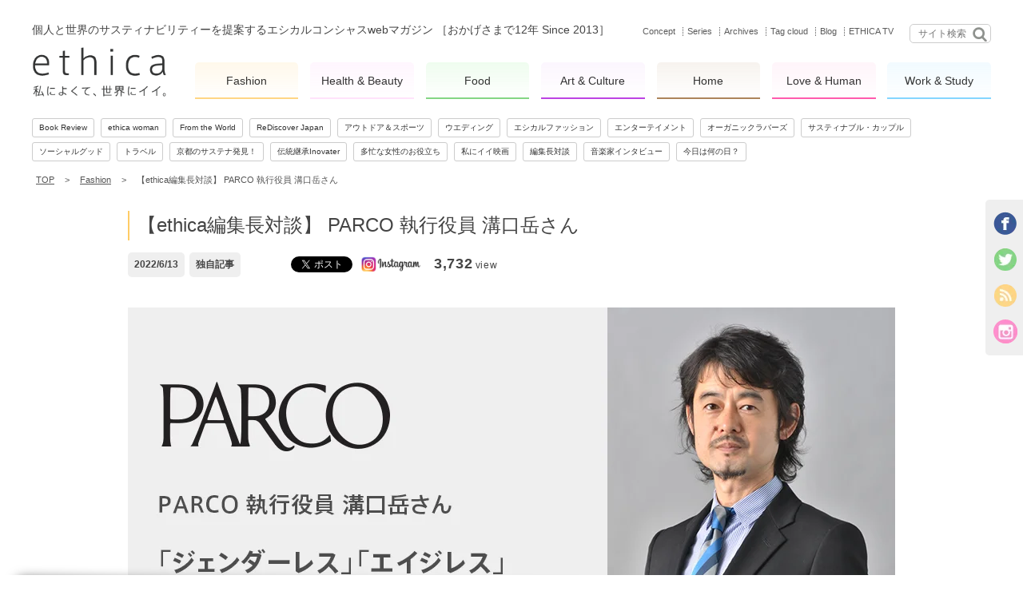

--- FILE ---
content_type: text/html; charset=UTF-8
request_url: https://www.ethica.jp/69821/
body_size: 22645
content:
<!DOCTYPE HTML>
<html lang="ja" id="html-root">

<head>
<!-- Google Tag Manager -->
<script>
(function(w, d, s, l, i) {
w[l] = w[l] || [];
w[l].push({
'gtm.start': new Date().getTime(),
event: 'gtm.js'
});
var f = d.getElementsByTagName(s)[0],
j = d.createElement(s),
dl = l != 'dataLayer' ? '&l=' + l : '';
j.async = true;
j.src =
'https://www.googletagmanager.com/gtm.js?id=' + i + dl;
f.parentNode.insertBefore(j, f);
})(window, document, 'script', 'dataLayer', 'GTM-55RVTZF');
</script>
<!-- End Google Tag Manager -->
<meta charset="UTF-8">
<meta name="viewport" content="width=device-width, minimum-scale=1.0, maximum-scale=1.0, user-scalable=no">
<meta property="og:locale" content="ja_JP" />



<meta name="twitter:card" content="summary_large_image" />
<meta name="twitter:site" content="@EthicaJp" />
<!--<meta property="og:title" content="【ethica編集長対談】 PARCO 執行役員 溝口岳さん | webマガジン | ethica(エシカ）～私によくて、世界にイイ。～webマガジン | ethica(エシカ）～私によくて、世界にイイ。～" />-->
<meta property="og:title" content="【ethica編集長対談】 PARCO 執行役員 溝口岳さん | webマガジン | ethica(エシカ）～私によくて、世界にイイ。～" />

<meta property="fb:app_id" content="1673175239630987" /><meta property="og:image" content="https://www.ethica.jp/wp-content/uploads/2022/06/ethica_Parco_main_panel.jpg" /><link rel="shortcut icon" href="https://www.ethica.jp/wp-content/themes/ethica_ver2/icon/favicon.ico" />
<link rel="apple-touch-icon" href="https://www.ethica.jp/wp-content/themes/ethica_ver2/icon/icon_144.png">
<link rel="apple-touch-icon" href="https://www.ethica.jp/wp-content/themes/ethica_ver2/icon/icon_114.png">
<link rel="apple-touch-icon" href="https://www.ethica.jp/wp-content/themes/ethica_ver2/icon/icon_72.png">
<link rel="apple-touch-icon" href="https://www.ethica.jp/wp-content/themes/ethica_ver2/icon/icon_57.png">
<link rel="apple-touch-icon" href="https://www.ethica.jp/wp-content/themes/ethica_ver2/icon/apple-touch-icon.png">


		<!-- All in One SEO 4.7.2 - aioseo.com -->
		<title>【ethica編集長対談】 PARCO 執行役員 溝口岳さん | webマガジン | ethica(エシカ）～私によくて、世界にイイ。～</title>
		<meta name="robots" content="max-image-preview:large" />
		<link rel="canonical" href="https://www.ethica.jp/69821/" />
		<meta name="generator" content="All in One SEO (AIOSEO) 4.7.2" />
		<script type="application/ld+json" class="aioseo-schema">
			{"@context":"https:\/\/schema.org","@graph":[{"@type":"Article","@id":"https:\/\/www.ethica.jp\/69821\/#article","name":"\u3010ethica\u7de8\u96c6\u9577\u5bfe\u8ac7\u3011 PARCO \u57f7\u884c\u5f79\u54e1 \u6e9d\u53e3\u5cb3\u3055\u3093 | web\u30de\u30ac\u30b8\u30f3 | ethica(\u30a8\u30b7\u30ab\uff09\uff5e\u79c1\u306b\u3088\u304f\u3066\u3001\u4e16\u754c\u306b\u30a4\u30a4\u3002\uff5e","headline":"\u3010ethica\u7de8\u96c6\u9577\u5bfe\u8ac7\u3011 PARCO \u57f7\u884c\u5f79\u54e1 \u6e9d\u53e3\u5cb3\u3055\u3093","author":{"@id":"https:\/\/www.ethica.jp\/author\/inagawa-eri\/#author"},"publisher":{"@id":"https:\/\/www.ethica.jp\/#organization"},"datePublished":"2022-06-13T23:46:27+09:00","dateModified":"2022-06-15T06:18:21+09:00","inLanguage":"ja","mainEntityOfPage":{"@id":"https:\/\/www.ethica.jp\/69821\/#webpage"},"isPartOf":{"@id":"https:\/\/www.ethica.jp\/69821\/#webpage"},"articleSection":"Fashion, \u7de8\u96c6\u9577\u5bfe\u8ac7, PARCO, \u30a8\u30a4\u30b8\u30ec\u30b9, \u30b5\u30b9\u30c6\u30ca\u30d6\u30eb, \u30b8\u30a7\u30f3\u30c0\u30fc\u30ec\u30b9, \u30ec\u30fc\u30b9\u30d5\u30ea\u30fc, \u6e9d\u53e3\u5cb3"},{"@type":"BreadcrumbList","@id":"https:\/\/www.ethica.jp\/69821\/#breadcrumblist","itemListElement":[{"@type":"ListItem","@id":"https:\/\/www.ethica.jp\/#listItem","position":1,"name":"Home"}]},{"@type":"Organization","@id":"https:\/\/www.ethica.jp\/#organization","name":"web\u30de\u30ac\u30b8\u30f3 | ethica(\u30a8\u30b7\u30ab\uff09\uff5e\u79c1\u306b\u3088\u304f\u3066\u3001\u4e16\u754c\u306b\u30a4\u30a4\u3002\uff5e","description":"\u500b\u4eba\u3068\u4e16\u754c\u306e\u30b5\u30b9\u30c6\u30a3\u30ca\u30d3\u30ea\u30c6\u30a3\u30fc\u3092\u63d0\u6848\u3059\u308b\u30a8\u30b7\u30ab\u30eb\u30b3\u30f3\u30b7\u30e3\u30b9web\u30de\u30ac\u30b8\u30f3\u3000\uff3bSince 2013\uff3d\u304a\u304b\u3052\u3055\u307e\u306711\u5e74","url":"https:\/\/www.ethica.jp\/"},{"@type":"Person","@id":"https:\/\/www.ethica.jp\/author\/inagawa-eri\/#author","url":"https:\/\/www.ethica.jp\/author\/inagawa-eri\/","name":"\u7a32\u5ddd \u7d75\u91cc","image":{"@type":"ImageObject","@id":"https:\/\/www.ethica.jp\/69821\/#authorImage","url":"https:\/\/secure.gravatar.com\/avatar\/ed93a3cc8b63b6b8c8613c0be2aac252?s=96&d=mm&r=g","width":96,"height":96,"caption":"\u7a32\u5ddd \u7d75\u91cc"}},{"@type":"WebPage","@id":"https:\/\/www.ethica.jp\/69821\/#webpage","url":"https:\/\/www.ethica.jp\/69821\/","name":"\u3010ethica\u7de8\u96c6\u9577\u5bfe\u8ac7\u3011 PARCO \u57f7\u884c\u5f79\u54e1 \u6e9d\u53e3\u5cb3\u3055\u3093 | web\u30de\u30ac\u30b8\u30f3 | ethica(\u30a8\u30b7\u30ab\uff09\uff5e\u79c1\u306b\u3088\u304f\u3066\u3001\u4e16\u754c\u306b\u30a4\u30a4\u3002\uff5e","inLanguage":"ja","isPartOf":{"@id":"https:\/\/www.ethica.jp\/#website"},"breadcrumb":{"@id":"https:\/\/www.ethica.jp\/69821\/#breadcrumblist"},"author":{"@id":"https:\/\/www.ethica.jp\/author\/inagawa-eri\/#author"},"creator":{"@id":"https:\/\/www.ethica.jp\/author\/inagawa-eri\/#author"},"datePublished":"2022-06-13T23:46:27+09:00","dateModified":"2022-06-15T06:18:21+09:00"},{"@type":"WebSite","@id":"https:\/\/www.ethica.jp\/#website","url":"https:\/\/www.ethica.jp\/","name":"web\u30de\u30ac\u30b8\u30f3 | ethica(\u30a8\u30b7\u30ab\uff09\uff5e\u79c1\u306b\u3088\u304f\u3066\u3001\u4e16\u754c\u306b\u30a4\u30a4\u3002\uff5e","description":"\u500b\u4eba\u3068\u4e16\u754c\u306e\u30b5\u30b9\u30c6\u30a3\u30ca\u30d3\u30ea\u30c6\u30a3\u30fc\u3092\u63d0\u6848\u3059\u308b\u30a8\u30b7\u30ab\u30eb\u30b3\u30f3\u30b7\u30e3\u30b9web\u30de\u30ac\u30b8\u30f3\u3000\uff3bSince 2013\uff3d\u304a\u304b\u3052\u3055\u307e\u306711\u5e74","inLanguage":"ja","publisher":{"@id":"https:\/\/www.ethica.jp\/#organization"}}]}
		</script>
		<!-- All in One SEO -->

<link rel='dns-prefetch' href='//s.w.org' />
<link rel='stylesheet' id='wp-block-library-css'  href='https://www.ethica.jp/wp-includes/css/dist/block-library/style.min.css?ver=5.4' type='text/css' media='all' />
<link rel='stylesheet' id='wp_dlmp_styles-css'  href='https://www.ethica.jp/wp-content/plugins/download-monitor/page-addon/styles.css?ver=5.4' type='text/css' media='all' />
<link rel='stylesheet' id='wp-fb-like-ranking-style-css'  href='https://www.ethica.jp/wp-content/plugins/wp-facebook-like-ranking/wp-fb-like-ranlking.css?ver=1' type='text/css' media='all' />
<link rel='https://api.w.org/' href='https://www.ethica.jp/wp-json/' />
<link rel='prev' title='TBS秋沢淳子さん鼎談（第3話）NGO「スプートニクインターナショナル」を設立' href='https://www.ethica.jp/69690/' />
<link rel='next' title='読者対話型連載「あなたにとってウェルビーイングとは何か」　第10章：雨ニモマケズ（第４節）' href='https://www.ethica.jp/70159/' />
<link rel='shortlink' href='https://www.ethica.jp/?p=69821' />
<link rel="alternate" type="application/json+oembed" href="https://www.ethica.jp/wp-json/oembed/1.0/embed?url=https%3A%2F%2Fwww.ethica.jp%2F69821%2F" />
<link rel="alternate" type="text/xml+oembed" href="https://www.ethica.jp/wp-json/oembed/1.0/embed?url=https%3A%2F%2Fwww.ethica.jp%2F69821%2F&#038;format=xml" />
	<style type='text/css'>
	.download-info .download-button {
		background-image: url(https://www.ethica.jp/wp-content/plugins/download-monitor/page-addon/downloadbutton.gif);
	}
	.download-info .more-button {
		background-image: url(https://www.ethica.jp/wp-content/plugins/download-monitor/page-addon/morebutton.gif);
	}
	</style>

<link rel="alternate" type="application/rss+xml" title="webマガジン | ethica(エシカ）～私によくて、世界にイイ。～ RSS Feed"
href="https://www.ethica.jp/feed/" />

<link type="text/css" rel="stylesheet" href="/assets/css/style.css?v=6.0.4">
<link type="text/css" rel="stylesheet"
href="https://www.ethica.jp/wp-content/themes/ethica_ver2/javascripts/vendor/owl-carousel2/owl.carousel.css">
<link type="text/css" rel="stylesheet"
href="https://www.ethica.jp/wp-content/themes/ethica_ver2/javascripts/vendor/owl-carousel2/owl.theme.css">
<link type="text/css" rel="stylesheet"
href="https://www.ethica.jp/wp-content/themes/ethica_ver2/javascripts/vendor/mmenu/css/jquery.mmenu.css" />
<link type="text/css" rel="stylesheet"
href="https://www.ethica.jp/wp-content/themes/ethica_ver2/javascripts/vendor/mmenu/css/extensions/jquery.mmenu.positioning.css" />

<script src="/assets/js/cpUtils-1.4.js"></script>

<script>
if (/dev/.test(cpUtils.browser.url.host)) console.log(
'This site is for development\n*****************************');
</script>

<script>
(function(u) {
var info = {
ios: (u.indexOf("iphone") != -1 || u.indexOf("ipod") != -1 || u.indexOf("ipad") != -1),
android: (u.indexOf("android") != -1),
osx_safari: (u.indexOf("mac os x") != -1 && u.indexOf("safari") != -1 && u.indexOf("chrom") == -1)
};
info.pc = !info.ios && !info.android;
info.mobile = !info.pc;
info.mobile_like_pc = info.osx_safari
var html = document.getElementById("html-root");
var att = document.createAttribute("data-device");
if (info.ios) {
att.value = 'ios';
} else if (info.android) {
att.value = 'android';
} else {
att.value = 'pc';
}
html.setAttributeNode(att);
var att2 = document.createAttribute("data-dice10");
var dice10 = Math.floor(Math.random() * 10);
att2.value = dice10 + '';
html.setAttributeNode(att2);
var ethica_globals = window.ethica_globals || {};
ethica_globals.device = info;
ethica_globals.dice10 = dice10;
window.ethica_globals = ethica_globals;
})(window.navigator.userAgent.toLowerCase());
</script>

<!-- google analytics -->
																							<script>
																							(function(i, s, o, g, r, a, m) {
																							i['GoogleAnalyticsObject'] = r;
																							i[r] = i[r] || function() {
																							(i[r].q = i[r].q || []).push(arguments)
																							}, i[r].l = 1 * new Date();
																							a = s.createElement(o),
																							m = s.getElementsByTagName(o)[0];
																							a.async = 1;
																							a.src = g;
																							m.parentNode.insertBefore(a, m)
																							})(window, document, 'script', '//www.google-analytics.com/analytics.js', 'ga');

																							ga('create', 'UA-42081387-1', 'ethica.jp');
																							ga('send', 'pageview');

																							var trackOutboundLink = function(e, elm, category, url, title) {
																							e = jQuery.event.fix(e);
																							$elm = $(elm);

																							if ($elm.attr('target') == '_blank') {
																							ga('send', 'event', category, 'click', title, {
																							'transport': 'beacon'
																							});
																							} else {
																							e.preventDefault();
																							ga('send', 'event', category, 'click', title, {
																							'transport': 'beacon',
																							'hitCallback': function() {
																							document.location = url;
																							}
																							});
																							}
																							}
																							</script>

<script src="https://www.promisejs.org/polyfills/promise-7.0.4.min.js"></script>

<script type="text/javascript" src="/assets/js/jquery-2.2.4.js"></script>
<script type="text/javascript" src="/assets/js/vendor/conditionizr.js"></script>
<script type="text/javascript" src="/assets/js/libs/jquery-ajax-promise.js"></script>
<script type="text/javascript" src="/assets/js/libs/global_functions.js"></script>

<script type="text/javascript" src="/assets/js/SpeedTest-1.0.js?v=6"></script>
<script type="text/javascript">
SpeedTest.start('/assets/js/test_250kb.json');
</script>

<!-- 20191108 *************** -->
<script>
document.addEventListener('DOMContentLoaded', function() {
setupToPageTopButton();
});

function setupToPageTopButton() {
var $content = $('#container-wrap'),
$toTop = $('.to-page-top');

var sy, wh,
content_top = $content.offset().top;

$(window).on('scroll', function(e) {
sy = $(window).scrollTop();
wh = window.innerHeight;

// console.log(content_top, sy, content_top - sy, content_top - sy < wh / -5);

if (content_top - sy < wh / -5) {
$toTop.addClass('show');
} else {
$toTop.removeClass('show');
};
});
}
</script>
<!-- /20191108 *************** -->

<script>
var captureOutboundLink = function(url) {
ga('send', 'event', 'outbound', 'click', url, {
'transport': 'beacon',
'hitCallback': function() {
document.location = url;
}
});
}
</script>
<style>
.hero-magazine .bg {
background: none;
filter: none;
transition: 0.2s;
}
.hero-magazine .bg.show {
transition: opacity 0.3s;
}
.single-social-button.fb-like .fb-like>span,
.single-social-button.fb-like .fb-like iframe,
.footer-social-button .fb-like>span,
.footer-social-button .fb-like iframe {
margin-left: 0;
margin-right: 0;
border-radius: 3px;
}
#social-nav li{
border:none !important;
}
#social-nav li.twitter {
overflow: scroll;
height: 100%;
margin-top:0;
}

.square-article .fb,
.h_fb_box.fb_box,
.square-wrapper.white_box {
/*border: 1px solid rgb(207, 217, 222);*/
border: 1px solid #cfd9de;
background: #fff;
border-radius: 10px;
height: 236px;
}

.h_fb_box.fb_box {
height: auto;
}

.recruit a {
color: #cfd9de;
}

.recruit .white_box img {
object-fit: cover;
max-width: 260px;
margin: auto;
display: block;
}

.white_box .ig-b-v-24 {
width: 160px;
height: 38px;
object-fit: cover;
}

.h_fb_box.fb_box {
border-radius: 10px;
}

.fb .social-widget-post div,
.fb .social-widget-post div:first-child {
margin-top: 0;
}

.fb_box p a,
.white_box h3 {
font-size: 20px;
color: #333;
text-decoration: underline;
margin-bottom: 0.3em;
display: block;
font-weight: bold;
text-align: center;
border-bottom: 1px solid rgb(207, 217, 222);
padding: 0.5em;
box-sizing: border-box;
}

.white_box.insta h3 {
font-size: inherit;
}

.insta_list {
display: flex;
justify-content: center;
gap: 30px;
margin: 40px auto 0;
}

.insta_list li {}

.insta_list li a img {
width: 80px;
}

.insta_list li a {
text-decoration: none;
}

.insta_list li a span {
display: block;
text-align: center;
font-weight: bold;
}


.fb_box img {
text-align: center;
}

.fb_box .fb-like iframe {
border: none;
overflow: hidden;
margin: 2em auto;
text-align: center;
display: block;
height: 30px;
}

.ig-b- {
display: inline-block;
}

.ig-b- img {
visibility: hidden;
}

.ig-b-v-24 {
background: url("/assets/images/instagram20210922.png") no-repeat center / 100%;
width: 100px;
height: 100%;
margin: auto;
display: block !important;
text-align: center;
}

/*#social-nav .ig-b-v-24 {
width: 200px;
}*/
#social-nav li.antenna a {
width: 200px;
background-size: cover;
height: 100%;
}
#sp-popup-panel {
z-index: 99999;
}
#sp-popup-panel .inner .like {
font-size: 13px;
}
@media (max-width: 619.5px){
#footer {
padding: 30px 0 70px;
}
#footer #footer-social {
float: none;
width: 190px;
display: flex;
flex-wrap: wrap;
gap: 3px;
}
#footer #footer-social .footer-social-button,
#footer #footer-social .footer-social-button:first-child {
margin: 0;
float: none;
}
}
@media (max-width: 64em) {
.square-article.square-twitter {
margin-left: 3.5% !important;
}
.square-article.recruit>a .no_copy img {
max-width: 280px;
}
}

@media (max-width: 48em) {
.fb_box .fb-like iframe {
margin: 1em auto;
}

.square-article.square-facebook {
margin-left: 0;
}

.square-article.square-twitter {
margin-left: 0 !important;
}
.square-article.recruit .no_copy.with-border img {
margin: auto;
}
.square-article>a .no_copy img {
margin: auto;
left: 0;
object-fit: cover;
height: 100%;
width: 100%;
max-width: 100%;
}
.owl-wrapper.sp-only .square-article {
width: 100%;
max-width: 345px;
float: none;
margin: 30px auto 0!important;
}
}
@media (max-width: 32em){
.square-article {
max-width: 345px;
}
}
@media screen and (max-width : 540px) {
.owl-wrapper.sp-only{
margin-bottom:20px;
}
.owl-wrapper.sp-only#comercial-sp{
margin-bottom:50px;
}
}
@media screen and (max-width : 512px) {
.square-article.square-twitter {
margin: 2em auto 0!important;
}
}
@media screen and (max-width : 767px) {
.square-article.recruit .no_copy.with-border {
/*height: 345px !important;*/
}

.social-widget {
height: 345px;
}

.square-article .fb,
.square-wrapper.white_box {
height: 298px;
}

.fb_box img {
margin: 4em auto 1em;
}
.h_fb_box.fb_box img {
margin: auto;
border-radius: 20px;
}
.insta_list li a span {
font-size: 14px;
}

.insta_list {
gap: 40px;
margin: 60px auto 0;
}

.square-article .square-overflows {
height: 298px;
}

.recruit .white_box img {
max-width: 320px;
margin: 3em auto;
}

.fb_box .fb-like iframe {
margin: 1em auto;
}

#social-nav li.antenna {
width: auto;
margin: auto;
}

#social-nav li {
border-bottom: 1px solid #ccc;
}

#social-nav .social-widget-post {
padding: 15px;
box-sizing: border-box;
}

#social-nav li.facebook .social-widget-post {
padding: 45px 15px 15px;
}

#social-nav li.antenna .social-widget-post {
padding: 6px 5px 5px;
}

#social-nav li.twitter .social-widget-post {
padding: 0 15px 15px;
}
}
@media screen and (max-width : 375px) {
.insta_list li a img {
width: 100px;
}
.recruit .white_box img {
margin: 2em auto;
}
.fb_box img {
margin: 2em auto;
}
}
@media only screen and (-webkit-min-device-pixel-ratio: 2),
only screen and (min--moz-device-pixel-ratio: 2),
only screen and (-o-min-device-pixel-ratio: 2 / 1),
only screen and (min-device-pixel-ratio: 2),
only screen and (min-resolution: 192dpi),
only screen and (min-resolution: 2dppx) {
.ig-b-v-24 {
background-image: url("/assets/images/instagram20210922.png") no-repeat center / 100%;
}
}
</style>
<!-- 221216追加 -->
<meta name="google-site-verification" content="omdLuiY2R3YT6R1yjZ9nVJ96W8EOPQ-doqOhF6DJ7PE" />

</head>

<!--<body>-->
<body>
<!-- Google Tag Manager (noscript) -->
<noscript><iframe src="https://www.googletagmanager.com/ns.html?id=GTM-55RVTZF" height="0" width="0"
style="display:none;visibility:hidden"></iframe></noscript>
<!-- End Google Tag Manager (noscript) -->


<!--#header-->
<section class="mobile-header-wrap">

<header id="mobile-header"><div class="inner">
<!-- mobile nav button -->
<img id="mobileNavBtn" src="https://www.ethica.jp/wp-content/themes/ethica_ver2/images/mobile-menu-btn.png" alt="" />
<!-- social nav button -->
<img id="mobileSocialBtn" src="https://www.ethica.jp/wp-content/themes/ethica_ver2/images/mobile-menu-btn.png" alt="" />
<!-- logo -->
<a class="logo only-sp" href="https://www.ethica.jp"><img
src="https://www.ethica.jp/wp-content/themes/ethica_ver2/images/logo_fix.png" alt="ethica 私によくて、世界にイイ。" /></a>
</div>
</header>
</section>


<div id="container-wrap">
<div id="container-wrap-inner">

<div id="container" class="wrapper">


<header id="header">

<div class="search-widget only-desktop">
<form role="search" method="get" id="searchform" action="/">
<input name="s" id="s" value="" type="text" value=""
placeholder="サイト検索" />
<button type="submit"><img src="https://www.ethica.jp/wp-content/themes/ethica_ver2/img/header-search-icon.png"
alt="" /></button>
</form>
</div>


<!-- header links -->
<div class="links">
<a href="https://www.ethica.jp/concept/"
class="">Concept</a>
<a href="https://www.ethica.jp/category/series/"
class="">Series</a>
<a href="https://www.ethica.jp/archives/"
class="">Archives</a>
<a href="https://www.ethica.jp/tag-cloud/"
class="">Tag cloud</a>
<a href="https://www.ethica.jp/category/ethicalista/"
class="">Blog</a>
<a href="https://www.youtube.com/channel/UCx6RnA3YCPjeQyAc3BaFzQQ" target="_blank">ETHICA TV</a>
</div>

<!-- tagline -->
<div class="tagline">
<!-- <h2>個人と世界のサスティナビリティーを提案する<br />エシカルコンシャスwebマガジン</h2> -->
<h2>個人と世界のサスティナビリティーを提案する<br />エシカルコンシャスwebマガジン<br /> ［おかげさまで12年 Since 2013］</h2>
</div>

<!-- logo -->
<a class="logo only-desktop" href="https://www.ethica.jp"><img
src="https://www.ethica.jp/wp-content/themes/ethica_ver2/images/logo_fix.png" alt="ethica 私によくて、世界にイイ。" /></a>

<!-- categories -->
<ul class="categories pc">
<li class="fashion">
<a href="https://www.ethica.jp/category/fashion/" class="" style="border-color:#ffcc66;">
<!--<span>私によくて、世界にイイ。</span>-->Fashion
</a>
</li>
<li class="healthbeauty">
<a href="https://www.ethica.jp/category/healthbeauty/" class="" style="border-color:#ffdcfb;">
<!--<span>私によくて、世界にイイ。</span>-->Health & Beauty
</a>
</li>
<li class="food">
<a href="https://www.ethica.jp/category/food/" class="" style="border-color:#66cc66;">
<!--<span>私によくて、世界にイイ。</span>-->Food
</a>
</li>
<li class="artculture">
<a href="https://www.ethica.jp/category/artculture/" class="" style="border-color:#ac15DD;">
<!--<span>私によくて、世界にイイ。</span>-->Art & Culture
</a>
</li>
<li class="home">
<a href="https://www.ethica.jp/category/home/" class="" style="border-color:#996633;">
<!--<span>私によくて、世界にイイ。</span>-->Home
</a>
</li>
<li class="lovehuman">
<a href="https://www.ethica.jp/category/lovehuman/" class="" style="border-color:#ff3399;">
<!--<span>私によくて、世界にイイ。</span>-->Love & Human
</a>
</li>
<li class="work">
<a href="https://www.ethica.jp/category/work/" class="" style="border-color:#66ccff;">
<!--<span>私によくて、世界にイイ。</span>-->Work &amp; Study
</a>
</li>
</ul>

<!-- series -->
<ul class="series pc">
																																																																																																																																																																																																										<li><a href="https://www.ethica.jp/category/series/book-review/" class="">Book Review</a></li>
																																																																																																																																																																																																																																	<li><a href="https://www.ethica.jp/category/series/ethica-woman/" class="">ethica woman</a></li>
																																																																																																																																																																																																																																	<li><a href="https://www.ethica.jp/category/series/from-the-world/" class="">From the World</a></li>
																																																																																																																																																																																																																																	<li><a href="https://www.ethica.jp/category/series/rediscover_japan/" class="">ReDiscover Japan</a></li>
																																																																																																																																																																																																																																	<li><a href="https://www.ethica.jp/category/series/outdoor-sports/" class="">アウトドア＆スポーツ</a></li>
																																																																																																																																																																																																																																	<li><a href="https://www.ethica.jp/category/series/wedding/" class="">ウエディング</a></li>
																																																																																																																																																																																																																																	<li><a href="https://www.ethica.jp/category/series/ethical-fashion-snap/" class="">エシカルファッション</a></li>
																																																																																																																																																																																																																																	<li><a href="https://www.ethica.jp/category/series/entertainment/" class="">エンターテイメント</a></li>
																																																																																																																																																																																																																																	<li><a href="https://www.ethica.jp/category/series/organic-lovers/" class="">オーガニックラバーズ</a></li>
																																																																																																																																																																																																																																	<li><a href="https://www.ethica.jp/category/series/sustainable/" class="">サスティナブル・カップル</a></li>
																																																																																																																																																																																																																																	<li><a href="https://www.ethica.jp/category/series/social-creative-series/" class="">ソーシャルグッド</a></li>
																																																																																																																																																																																																																																	<li><a href="https://www.ethica.jp/category/series/travel/" class="">トラベル</a></li>
																																																																																																																																																																																																																																	<li><a href="https://www.ethica.jp/category/series/kyoto/" class="">京都のサステナ発見！</a></li>
																																																																																																																																																																																																																																	<li><a href="https://www.ethica.jp/category/series/tradition-inherited-inovater/" class="">伝統継承Inovater</a></li>
																																																																																																																																																																																																																																	<li><a href="https://www.ethica.jp/category/series/usefulinfo/" class="">多忙な女性のお役立ち</a></li>
																																																																																																																																																																																																																																	<li><a href="https://www.ethica.jp/category/series/cinema/" class="">私にイイ映画</a></li>
																																																																																																																																																																																																																																	<li><a href="https://www.ethica.jp/category/series/editor-interview/" class="">編集長対談</a></li>
																																																																																																																																																																																																																																	<li><a href="https://www.ethica.jp/category/series/musician-interview/" class="">音楽家インタビュー</a></li>
																							<li><a href="https://www.ethica.jp/whatday">今日は何の日？</a></li>
</ul>

<div style="display: none;">
<!-- social items -->
<ul id="social-nav">
<li class="facebook">
<div class="close-btn right"><img
src="https://www.ethica.jp/wp-content/themes/ethica_ver2/images/close-btn.png" alt="" /></div>

<div class="fb">
<div class="social-widget-post">
<!-- .fb_box -->
<div class="h_fb_box fb_box">
<p><a href="https://www.facebook.com/ethica.jp/" target="_blank"
rel="noopener noreferrer">Ethica編集部</a></p>
<img src="/wp-content/uploads/2022/11/fb_illust.jpg" alt="Facebook">
<div class="single-social-button fb-like">
<iframe
src="https://www.facebook.com/plugins/like.php?href=https%3A%2F%2Fwww.facebook.com%2Fethica.jp%2F&width=160&layout=button_count&action=like&size=large&share=false&appId"
width="160" scrolling="no" frameborder="0" allowfullscreen="true"
allow="autoplay; clipboard-write; encrypted-media; picture-in-picture; web-share"></iframe>
</div>
</div>
<!--/.fb_box -->

<!--<div class="fb-like-box" data-href="https://www.facebook.com/" data-width="266" data-height="233" data-show-faces="true" data-stream="false" data-show-border="false" data-header="false" style="margin-top:0;"></div>-->
<!--<iframe src="https://www.facebook.com/plugins/page.php?href=https%3A%2F%2Fwww.facebook.com%2F375839639182723&tabs&width=260&height=130&small_header=false&adapt_container_width=true&hide_cover=false&show_facepile=false&appId" width="260" height="130" style="border:none;overflow:hidden" scrolling="no" frameborder="0" allowfullscreen="true" data-lazy="true" allow="autoplay; clipboard-write; encrypted-media; picture-in-picture; web-share"></iframe>-->

</div>
</li>
<li class="antenna">
<div class="social-widget-post">
<a href="https://www.instagram.com/ethica.jp/"
class="ig-b- ig-b-v-24"><img src="/assets/images/instagram20210922.png" alt="Instagram" /></a>
</div>
</li>
<!--<li class="twitter">
<div class="social-widget-post">-->
<!--<a href="https://twitter.com/EthicaJp" class="twitter-follow-button" data-show-count="false"></a>-->
<!--<a class="twitter-timeline" href="https://twitter.com/EthicaJp" data-widget-id="346886555857723392">@EthicaJp からのツイート</a>-->
<!--<a class="twitter-timeline" href="https://twitter.com/EthicaJp">@EthicaJp からのツイート</a>
</div>
</li>-->
<li class="twitter">
<div class="social-widget-post">
<div class="h_fb_box fb_box">
<p><a href="https://twitter.com/EthicaJp?ref_src=twsrc%5Etfw%7Ctwcamp%5Eembeddedtimeline%7Ctwterm%5Escreen-name%3AEthicaJp%7Ctwcon%5Es2" target="_blank" rel="noopener noreferrer">@EthicaJpさんのツイート</a></p>
<a href="https://twitter.com/EthicaJp?ref_src=twsrc%5Etfw%7Ctwcamp%5Eembeddedtimeline%7Ctwterm%5Escreen-name%3AEthicaJp%7Ctwcon%5Es2" target="_blank" rel="noopener noreferrer"><img src="/wp-content/uploads/2023/11/ethica_square_panel_x_header.png" alt="新着記事をご案内" /></a>
</div>
</div>
</li>
</ul>

<!-- categories for mobile -->
<ul id="mobile-nav">
<li>
<div class="close-btn left"><img
src="https://www.ethica.jp/wp-content/themes/ethica_ver2/images/close-btn.png" alt="" /></div>
<h3>7つのカテゴリー</h3>
<ul class="categories" id="mobile-nav">
<li class="fashion">
<a href="https://www.ethica.jp/category/fashion/" class="" style="border-color:#ffcc66;">Fashion</a>
</li>
<li class="healthbeauty">
<a href="https://www.ethica.jp/category/healthbeauty/" class="" style="border-color:#ffdcfb;">Health & Beauty</a>
</li>
<li class="food">
<a href="https://www.ethica.jp/category/food/" class="" style="border-color:#66cc66;">Food</a>
</li>
<li class="artculture">
<a href="https://www.ethica.jp/category/artculture/" class="" style="border-color:#ac15DD;">Art & Culture</a>
</li>
<li class="home">
<a href="https://www.ethica.jp/category/home/" class="" style="border-color:#996633;">Home</a>
</li>
<li class="lovehuman">
<a href="https://www.ethica.jp/category/lovehuman/" class="" style="border-color:#ff3399;">Love & Human</a>
</li>
<li class="work">
<a href="https://www.ethica.jp/category/work/" class="" style="border-color:#66ccff;">Work &amp; Study</a>
</li>
</ul>
</li>
<li>
<!--<h3>サイトリンク</h3>-->
<!-- series -->
<ul class="series">
<li><a href="https://www.ethica.jp/concept/">Concept</a></li>
<li><a href="https://www.ethica.jp/category/series/">Series</a></li>
<li><a href="https://www.ethica.jp/archives/">Archives</a></li>
<li><a href="https://www.ethica.jp/tag-cloud/">Tag cloud</a></li>
<li><a href="https://www.youtube.com/channel/UCx6RnA3YCPjeQyAc3BaFzQQ" target="_blank">ETHICA TV</a>
</li>
<li><a href="https://www.ethica.jp/comercial/">広告・ご協賛について</a></li>
</ul>
</li>
</ul>
</div>

</header>
<!-- / #header-->

<section id="main">
<div id="sns_box">
<ul class="social-widget-panel">
<li><a href="https://facebook.com/ethica.jp" onclick="trackOutboundLink(event, this, 'Banner', 'https://facebook.com/ethica.jp', 'FACEBOOK1');" target="_blank"><img src="https://www.ethica.jp/wp-content/themes/ethica_ver2/images/social-widget-facebook.png" /></a></li>
<li><a href="https://twitter.com/EthicaJp" onclick="trackOutboundLink(event, this, 'Banner', 'https://twitter.com/EthicaJp', 'TWITTER1');" target="_blank"><img src="https://www.ethica.jp/wp-content/themes/ethica_ver2/images/social-widget-twitter.png" /></a></li>
<li><a href="https://www.ethica.jp/feed/" onclick="trackOutboundLink(event, this, 'Banner', 'https://www.ethica.jp/feed/', 'FEED1');"><img src="https://www.ethica.jp/wp-content/themes/ethica_ver2/images/social-widget-feed.png" /></a></li>
<li><a href="https://www.instagram.com/ethica.jp/" onclick="trackOutboundLink(event, this, 'Banner', 'https://www.instagram.com/ethica.jp/', 'INSTAGRAM1');" target="_blank"><img src="https://www.ethica.jp/wp-content/themes/ethica_ver2/images/social-widget-instagram.png" /></a></li>
</ul>
</div>

		
		<div class="float-container">
		<div class="float-left">
		
<div class="breadcrumbs">
    <a class="home" href="/">TOP</a>

            <span class="separator">&gt;</span>

                    <a class="item" href="https://www.ethica.jp/category/category/fashion/">Fashion</a>
            
            <span class="separator">&gt;</span>
        <span class="item">【ethica編集長対談】 PARCO 執行役員 溝口岳さん</span>
    
    </div>
		</div>
		<div class="float-right">

		</div>
		</div>

		<div class="single-article area-fashion">
		<div class="single-article-title catch border-fashion" style="">
				<!--<h2></h2>-->
				<span>【ethica編集長対談】 PARCO 執行役員 溝口岳さん</span>
						</div>



		<div class="single-article-section single-social">

		<div class="single-article-element" style="width: 100%; display: block; padding: 0;">
		<div class="single-social">
		<div class="post-date"><span>2022/6/13</span></div>

				<span class='grade'>独自記事</span>
		<div class="single-social-button hatena"><a href="https://www.ethica.jp/69821/" class="hatena-bookmark-button" data-hatena-bookmark-layout="simple-balloon"><img
		src="https://b.hatena.ne.jp/images/entry-button/button-only.gif" alt="このエントリーをはてなブックマークに追加" width="20"
		height="20"/></a></div>

		<div class="single-social-button fb-share">
		<!-- 特定記事のシェア数復活 -->
					<div class="fb-share-button" data-href="http://www.ethica.jp/69821/" data-layout="button_count"></div>
				</div>

		<div class="single-social-button twitter"><a href="https://www.ethica.jp/69821/" class="twitter-share-button" data-lang="ja">ツイート</a></div>

		<div class="single-social-button fb-like">
		<div class="fb-like" data-href="https://www.facebook.com/ethica.jp" data-width="450" data-send="false" data-layout="button_count" data-show-faces="false" data-share="false"></div>
		</div>

		<div class="single-social-button instagram">
		<style>.ig-b- { display: inline-block; }
		.ig-b- img { visibility: hidden; }
		.ig-b-v-24 { width: 93px; height: 24px; background: url(/assets/images/instagram20210922.png) no-repeat 0 0; background-size: contain; overflow: hidden; }
		@media only screen and (-webkit-min-device-pixel-ratio: 2), only screen and (min--moz-device-pixel-ratio: 2), only screen and (-o-min-device-pixel-ratio: 2 / 1), only screen and (min-device-pixel-ratio: 2), only screen and (min-resolution: 192dpi), only screen and (min-resolution: 2dppx) {
		.ig-b-v-24 { background-image: url(/assets/images/instagram20210922.png); background-size: contain; } }</style>
		<a href="https://www.instagram.com/ethica.jp/" class="ig-b- ig-b-v-24"><img src="/assets/images/instagram20210922.png" alt="Instagram" /></a>
		</div>
		<!--<div class="single-social-button viewcount-wrapper" data-page-id="69821"></div>-->
		<!-- 人気記事view数 -->
						<div class="single-social-button viewcount-wrapper">
						<div class="views"><strong>3,732</strong> view</div>								</div>
				</div>
				</div>

				</div>

								<div class="single-article-visual">
			<span class="no_copy">
			<img src="https://www.ethica.jp/wp-content/uploads/2022/06/ethica_Parco_main_panel.jpg" alt="【ethica編集長対談】 PARCO 執行役員 溝口岳さん"/>
			</span>
									</div>
		
		
		
					
			
			<!--　Image + Text layout　-->
			
			
			
			


			
							<div class="single-article-section">
				<div class="single-article-element single-article-text single">
														<p><strong>池袋PARCOがこの春リニューアルし、アートやカルチャーの新たな発信基地としても注目を集めています。今回は、池袋PARCOリニューアルの変遷とともに、キーワードである「ジェンダーレス」「エイジレス」「レースレス」「サステナブル」について、PARCO執行役員の溝口岳氏にethica編集長の大谷賢太郎がお話を伺いました。</strong></p>

					
								</div>
				</div>
			
			
			
								
			
			<!--　Image + Text layout　-->
			
			
			
			


			
							<div class="single-article-section">
				<div class="single-article-element single-article-text single">
														<h2>池袋PARCOリニューアルの変遷――「駅ビル」ではなく、街における役割を考える</h2>
<p>PARCO池袋店は、2022年春に大規模なリニューアルをしました。ここでは、PARCO執行役員の溝口氏のお話から、PARCOリニューアルの変遷やコンセプトについて紹介します。</p>
<p>まず渋谷PARCOといえば、渋谷の公園通りをイメージする人が多いかもしれません。それに対して、池袋PARCOを語るときに街をイメージする人は少ないでしょう。池袋PARCOのリニューアルを進めていく初期の段階で「駅ビルを意識するのをやめよう」という話になりました。実際には駅ビルという立地ですが、駅ビルという話から入るのではなく、池袋という街の話から入ろうと考え始めたのです。なぜなら、池袋はここ数年で大きく変わってきたし、これからも大きな変化を遂げようとしているからです。</p>
<p>「街に行くとどんなインスピレーションを受けるのか」ということから、池袋PARCOのあるべき姿を考え始めました。エイジレスやジェンダーレスだけでなく、国籍も超えて「レースフリー（race free）」な街の楽しみ方をイメージしていこうとしたのです。</p>
<p>2008、2009年頃から、都市の未来について考えていました。将来の池袋をイメージしてみると、たくさんの多様な人たちが楽しむことができる街になっているのではないだろうか。こうしたイメージが、池袋PARCOの考え方の起点にあります。駅ではなくて街という意識を大切にしています。最近の街の変化として、きれいな公園ができてきました。公園に入ると解放感があって、景色が変わったように感じます。午前中から若い女性たちがバギーカーを押して集まって、すてきな時間を過ごしている姿が見られるようになりました。若いミセス層や小さな子どもの姿が見えてきたのです。これは3～4年前のことで、この風景をみたときに「これから池袋は変わっていくのかもしれない」と思いました。</p>
<p>さらに別の視点では、池袋のある東京都豊島区の将来像として「国際的なアートやカルチャーのある都市を目指す」ことが掲げられています。新しい劇場などの文化施設が具体化するとともに、年齢や国籍に関係なくいろんなジャンルに関心のある人たちが集まってきてほしいという意向が見えてきました。そのなかに、アニメなどのポップカルチャーの聖地であるという姿も認識されつつあります。アニメカルチャーに集う若い人だけでなく、トキワ荘（※注1）文化のような自ら文化活動に参加したいという少し上の世代もいます。池袋には、そうした人たちの面白い拠点として発展していきそうな空気が感じられます。</p>
<p style="font-weight: 400;">池袋の街は、昔ながらの文化に根付くものだけでなく、公園などの都市機能から派生するものや、豊島区国際アート・カルチャー都市構想などの行政の動きもあります。そこに集う人たちはエイジレスやジェンダーレスであり、そしてレースフリー。多様な人たちが集まる拠点として池袋PARCOを考えると、どんなことをやってみるといいのだろうか。駅ビルという意識から離れて考えると、街はとてもすてきな変化を遂げようとしています。池袋という街の一員として池袋PARCOはどう腕を振るっていけばいいだろう。スタッフと一緒にこのように考えた結果、ひとつに考えがまとまりました。池袋PARCOの構想を考えて、この春グランドオープンを迎えました。</p>
<p><span style="color: #808080;"><em><strong>（※注1）トキワ荘……東京都豊島区にある、昭和を代表するマンガ家たちが青春時代・下積み時代に暮らしたアパートのこと。</strong></em></span></p>

					
								</div>
				</div>
			
			
			
								
			
			<!--　Image + Text layout　-->
			
			
			
			


			
							<div class="single-article-section">
				<div class="single-article-element single-article-text single">
														<h2>キーワードは「ジェンダーレス」「エイジレス」「レースフリー」「サステナブル」</h2>
<p style="font-weight: 400;">PARCO 池袋店のキーワードは、ジェンダーレスやエイジレス、そしてレースフリー。ほかの商業施設にはないコンセプトが話題を呼んでいます。その真相について、PARCO執行役員の溝口氏にethica編集長の大谷賢太郎がお話を伺いました。</p>

					
								</div>
				</div>
			
			
			
								
			
			<!--　Image + Text layout　-->
			
			
			
			


			
			
							<div class="single-article-section">
				<div class="single-article-element single-article-image single">
														<span class="no_copy">
					<img src="https://www.ethica.jp/wp-content/uploads/2022/06/PARCO_mizokuchi20220609.jpg" alt=""/>
					</span>
																		</div>
				</div>
			
			
								
			
			<!--　Image + Text layout　-->
			
			
			
			


			
							<div class="single-article-section">
				<div class="single-article-element single-article-text single">
														<p><span style="color: #ffcc00;"><strong>大谷：</strong></span>　「ジェンダーレス」「エイジレス」「レースフリー」をキーワードに池袋PARCOのリニューアルを進めるなかで、具体的なターゲットやペルソナ（※注2）はイメージしていたのでしょうか。</p>
<p><strong><span style="color: #ffcc00;">溝口：</span></strong>　最近感じているのは、コロナ禍において「本物に触れたい」「本物を大切にしたい」だけでなく、「誰かに伝えたい」「誰かと分かち合いたい」という気持ちを日常的に抱いている人が多いということ。まず私たちは、この気持ちを意識することが大切だと感じています。これは一年前に各PARCOの店長に発信していたことです。その上で池袋PARCOのイメージを考えました。駅ビルの場合、会社帰りに友人と立ち寄られたり、おひとりでのご来店でも、自分のためだけでなく、大切な誰かのための消費であるかもしれない。どんなケースであっても楽しめるような場所にしたいと考えました。</p>
<p><em><span style="color: #808080;"><strong>（※注2）ペルソナ……サービス・商品の典型的なユーザー像</strong></span></em></p>

					
								</div>
				</div>
			
			
			
								
			
			<!--　Image + Text layout　-->
			
			
			
			


			
			
							<div class="single-article-section">
				<div class="single-article-element single-article-image single">
														<span class="no_copy">
					<img src="https://www.ethica.jp/wp-content/uploads/2022/06/PARCO_2022060901.jpg" alt=""/>
					</span>
																		</div>
				</div>
			
			
								
			
			<!--　Image + Text layout　-->
			
			
			
			


			
							<div class="single-article-section">
				<div class="single-article-element single-article-text single">
														<p>池袋PARCO本館の1階にはシフォンケーキ専門店「MERCER bis（マーサービス）」が入っています。列に並んでいる人を見ると、女性も男性もいる。列に並んでいる男性は、家で待っている大切なパートナーのために購入しているのかもしれません。私たちにとっては、女性だけでなく、男性に楽しんでもらうことも幸せだと思いました。</p>

					
								</div>
				</div>
			
			
			
								
			
			<!--　Image + Text layout　-->
			
			
			
			


			
			
							<div class="single-article-section">
				<div class="single-article-element single-article-image single">
														<span class="no_copy">
					<img src="https://www.ethica.jp/wp-content/uploads/2022/06/PARCO2022060902.jpg" alt=""/>
					</span>
																		</div>
				</div>
			
			
								
			
			<!--　Image + Text layout　-->
			
			
			
			


			
							<div class="single-article-section">
				<div class="single-article-element single-article-text single">
														<p>同じく本館1階には「Cosme Kitchen(コスメキッチン)」もあります。コロナ禍では、男性誌にオーガニックコスメが掲載されることが増えました。ある雑誌で紹介している男性向けオーガニックコスメやサプリメントのほとんどは、Cosme Kitchenで購入できるようです。Cosme Kitchenといえば女性向けの健康的に過ごすためのショップというイメージが強いですが、最近は男性も興味を持ち始めています。そこで入り口を広げて、「よろしければ男性もどうぞ」という雰囲気にしています。自分自身のためだけでなく、男性が女性へのプレゼントを選ぶ際にも利用できます。コロナ禍では、自分はもちろんパートナーをもっと大切にしたいと思う人も増えました。</p>

					
								</div>
				</div>
			
			
			
								
			
			<!--　Image + Text layout　-->
			
			
			
			


			
			
							<div class="single-article-section">
				<div class="single-article-element single-article-image single">
														<span class="no_copy">
					<img src="https://www.ethica.jp/wp-content/uploads/2022/04/PARCO2022042504.jpg" alt=""/>
					</span>
																		</div>
				</div>
			
			
								
			
			<!--　Image + Text layout　-->
			
			
			
			


			
							<div class="single-article-section">
				<div class="single-article-element single-article-text single">
														<p>こうした流れのなかで、ジェンダーレスやエイジレスというキーワードも入ってくる。年齢や性別でターゲットをつくるのではなく、「楽しいコミュニティの場を1階にご用意しました」という提案をしています。それこそが街のポリシーにつながるのではと思っています。池袋PARCOのコンセプトとペルソナがつながって、具体的なプロジェクトになっています。</p>

					
								</div>
				</div>
			
			
			
								
			
			<!--　Image + Text layout　-->
			
			
			
			


			
							<div class="single-article-section">
				<div class="single-article-element single-article-text single">
														<h2>トランスメディア・ストーリーテリング</h2>
<p><span style="color: #ffcc00;"><strong>大谷：</strong></span>　コロナ禍では、読者のニーズの変化を感じています。ethicaでは健康志向の高まりを受けて「ethica beauty project」を進めているので、非常に共感しました。映画の手法として「トランスメディア・ストーリーテリング」というものがあります。これは、映画館に入る前から、視聴して出た後までストーリーが続いているということです。PARCOの場合も同じように、家を出てからお店でショッピングするまでストーリーが続いていると思いました。</p>
<p><span style="color: #ffcc00;"><strong>溝口：</strong></span>　リアル店舗での体験価値にもつながる部分ですね。先ほどの「駅ビルから離れよう」の話にも通じます。駅ビルの場合「人がたくさんいてチャンスがある」というのではなく、「来てもらうと楽しい」という目的を発信して、シナリオをつくるということ。お店に足を運ぶ前から、情報を集めてワクワクする。そして実際に訪れると、期待以上の楽しさがある。帰宅した後も、楽しかったという余韻とともに、リアルやSNSなどでその楽しさを共有できる。こうした流れができれば、池袋PARCOが街のなかの拠点として役割を果たせたといえます。</p>
<p><span style="color: #ffcc00;"><strong>大谷：</strong></span>　渋谷PARCOでの実績もあるので、とても説得力があります。渋谷PARCOの場合、なぜあの坂を上って行くのかという理由があります。立地という意味では池袋PARCOはその真逆ですが、新しいリニューアルのストーリーができていますね。</p>

					
								</div>
				</div>
			
			
			
								
			
			<!--　Image + Text layout　-->
			
			
			
			


			
							<div class="single-article-section">
				<div class="single-article-element single-article-text single">
														<h2>共有価値のPARCOにしたい</h2>
<p><span style="color: #ffcc00;"><strong>溝口：</strong></span>　渋谷PARCOは、「ファッション」「アート＆カルチャー」「エンターテイメント」「フード」「テクノロジー」の5本柱で構成し、それぞれミックスしたフロア編集で2019年11月にビルを建て替えて、「新生渋谷PARCO」としてリニューアルをしています。コロナ禍以前の2019年11月～2020年2月の間、業界関係者や社員なども含めて多くの人たちに、その楽しさを体感してもらいました。コロナ禍に入る前までの期間に、いろいろな気づきがありました。その気づきを掛け合わせて、池袋PARCOのイメージが見えてきました。コロナ禍では厳しい側面もありましたが、私たちにとってもお客さまにとっても、たくさんの気づきが得られたと感じています。PARCOは渋谷や池袋、浦和などにも店舗がありますが、考え方の入り口はすべて同じです。</p>

					
								</div>
				</div>
			
			
			
								
							<div class="single-article-section area-fashion">
				<div class="single-article-element single-article-image">
														<span class="no_copy">
					<img src="https://www.ethica.jp/wp-content/uploads/2022/06/Shibuya_day_PARCO.jpg" alt=""/>
					</span>
																		</div>
				<div class="single-article-element single-article-image">
														<span class="no_copy">
					<img src="https://www.ethica.jp/wp-content/uploads/2022/06/Shibuya_night_PARCO.jpg" alt=""/>
					</span>
																		</div>
				</div>
			
			<!--　Image + Text layout　-->
			
			
			
			


			
			
			
			
								
			
			<!--　Image + Text layout　-->
			
			
			
			


			
							<div class="single-article-section">
				<div class="single-article-element single-article-text single">
														<p><span style="color: #ffcc00;"><strong>大谷：</strong></span>　リニューアルした渋谷PARCOを訪れたときに、令和時代の斬新な姿を見て印象深かったです。次の段階として、コロナ禍での発見はありましたか。</p>
<p><span style="color: #ffcc00;"><strong>溝口：</strong></span>　昨年を振り返ってみると、いろんなチャレンジをしてきました。そのなかには私たちが企画したものもあれば、お客さまから声を掛けられたものもあります。例えば、ラグジュアリーブランドが本国からのオファーも含めてポップアップをしました。高単価にもかかわらず、主な購買者は20代男性でした。</p>
<p>コロナ以前にも、20代の男性の購入意欲には注目していました。コロナ禍ではモノが全体的に売れるという状況が少なくなっていて、こうした面がより際立ってきたと感じます。無駄な買い物はしないけれど、自分自身がいいと思ったものは買う。自分の手を離れたとしても捨てるのではなく、そのブランドの商品価値によって市場で流通し、大事にされていく。これは彼らの行動様式のなかに当たり前に根付いている。これはリニューアルした当時はわからなかったことですが、昨年1年間活動するなかで見えてきたことです。</p>
<p>彼らにとって何が大切で、何を大切にしたいのか。それが渋谷PARCOという場所を通して、実感できたことです。こうした気づきが、この春のリニューアルにもつながっています。</p>
<p><span style="color: #ffcc00;"><strong>大谷：</strong></span>　PARCOといえば、昭和の頃からファッションのイメージが強いです。私自身が学生だった頃はファッションに関心のある一部の方が、特別おしゃれだったのに比べて、近年は誰もが、こぎれいなファッションになってきたと感じています。コロナ以降は、ファッションに対する生活者のマインドの変化はありましたでしょうか。</p>
<p><span style="color: #ffcc00;"><strong>溝口：</strong></span>　ファッションは、アートやカルチャーと同じジャンルにあります。ファッションを通して自己実現をすると考えた場合、その自己とはどんなものなのか。たとえば、モノを大切にして慈しむということやいろんなカルチャーを理解するということ。最近古着の人気が出ていますが、これは多世代の文化に寛容になったり、ものを大切にする意識の表れであったりします。ファッションに対して、自分自身のニーズを表現できるものを、よりポジティブに受け入れていく。その軸のなかに古着のようなカルチャーもあるのではと感じています。</p>
<p><span style="color: #ffcc00;"><strong>大谷：</strong></span>　その意味でいえば、ターゲットが明確に見えてきたということですね。エイジレスという視点も新しいと感じました。</p>
<p><span style="color: #ffcc00;"><strong>溝口：</strong></span>　これまではPARCOといえば、若者文化の象徴というイメージが強かったと思います。私たちは年代で区切っているつもりはありませんでしたが、特に都心のPARCOでは若者に対してメッセージを発していたからかもしれません。誰にどんな役割を果たすのかという意味では、共有価値のPARCOにしたい。そのためのコミュニティを作れるかどうか。お客さまだけでなく、PARCOの社員に対しても共有価値を示していきたい。そう考えたときに、ジェンダーレスやエイジレスというキーワードが出てきました。</p>
<p><span style="color: #ffcc00;"><strong>大谷：</strong></span>　共通価値という言葉が腑に落ちました。何でも「レス」になると無法地帯になってしまう。軸があるから成り立つというのは、とても納得感がありますね。いろいろなお話をお聞かせいただき、ありがとうございました。</p>
<p><span style="color: #ffcc00;"><strong>溝口：</strong></span>　こちらこそ、ありがとうございました。</p>
<p>&nbsp;</p>

					
								</div>
				</div>
			
			
			
								
			
			<!--　Image + Text layout　-->
			
							<div class="single-article-section">
				<div class="single-article-element single-article-text">
														<p><strong>株式会社パルコ 執行役員 </strong><strong>溝口岳</strong></p>
<p>1965年1月生まれ。1988年4月にパルコに入社。2008年3月に渋谷店店長に就任。以降、パルコやZERO GATEなど複数の開発案件に関わり、現在はマーケットクリエイション部、コンテンツ開発部、コラボレーションビジネス企画部、パルコ都市文化研究担当執行役員。</p>
<p>2014年2月のNYコレクション参加を第1回としたアジアの若手デザイナーインキュベートプロジェクト「アジアファッションコレクション」の運営にも携わる。</p>
													</div>
				<div class="single-article-element single-article-image">
														<span class="no_copy">
					<img src="https://www.ethica.jp/wp-content/uploads/2022/06/PARCO.jpg" alt=""/>
															</span>
				
								</div>
				</div>
			
			
			


			
			
			
			
								
			
			<!--　Image + Text layout　-->
			
							<div class="single-article-section">
				<div class="single-article-element single-article-text">
														<p><strong>聞き手：ethica編集長 大谷賢太郎</strong></p>
<p>あらゆる業種の大手企業に対するマーケティングやデジタルの相談業務を数多く経験後、2012年12月に『一見さんお断り』をモットーとする、クリエイティブ・エージェンシー「株式会社トランスメディア」を創業。2013年9月に投資育成事業として、webマガジン「ethica（エシカ）」をグランドオープン。2017年1月に業務拡大に伴いデジタル・エージェンシー「株式会社トランスメディア・デジタル」を創業。2018年6月に文化事業・映像事業を目的に3社目となる「株式会社トランスメディア・クリエイターズ」を創業。</p>
<p>創業10期目に入り「<a href="https://www.brand-studio.jp/" target="_blank">BRAND STUDIO</a>」事業を牽引、webマガジン『ethica（エシカ）』の運営ノウハウとアセットを軸に、webマガジンの立ち上げや運営支援など、企業の課題解決を図る統合マーケティングサービスを展開。</p>
													</div>
				<div class="single-article-element single-article-image">
														<span class="no_copy">
					<img src="https://www.ethica.jp/wp-content/uploads/2020/04/大谷さん.jpg" alt=""/>
															</span>
				
								</div>
				</div>
			
			
			


			
			
			
			
								
			
			<!--　Image + Text layout　-->
			
			
			
			


			
							<div class="single-article-section">
				<div class="single-article-element single-article-text single">
														<p><strong>私によくて、世界にイイ。～ ethica（エシカ）～</strong><br />
<a href="http://www.ethica.jp/">http://www.ethica.jp</a></p>

					<p class='writer'><a href='/writer/?w=ethica編集部'>ethica編集部</a></p>
								</div>
				</div>
			
			
			
					

		<div class="single-article-section single-social">
		<div class="social-box">
		<div class="social-image">
		<img src="https://www.ethica.jp/wp-content/uploads/2022/06/ethica_Parco_main_panel.jpg" alt=""/>
		</div>
		<div class="social-controls">
		<div class="callout">この記事が気に入ったら いいね！ をしよう</div>
		<!--
<div class="fb-like" style="overflow-x:scroll" data-href="http://www.facebook.com/" data-width="260" data-layout="standard" data-action="like" data-show-faces="true" data-share="false"></div>
-->

		<div class="fb-like" data-href="https://www.facebook.com/ethica.jp/" data-width="260" data-layout="standard" data-action="like" data-size="small" data-show-faces="true" data-share="false" style="width:260px;"></div>

		<div class="extra">
		<strong style="display: block; font-size: 14px;">twitterで購読</strong>
		<div style="margin-top: 5px;"><a href="https://twitter.com/EthicaJp" class="twitter-follow-button" data-show-count="false">フォロー</a></div>
		<!--<a href="" class="twitter-share-button" data-lang="ja">ツイート</a>-->
		<strong style="display: block; font-size: 14px; margin-top: 15px;">ethicaの最新の話題をお届けします。</strong>
		</div>
		</div>
		</div>
		</div>


		<div class="single-article-section single-social case-under-social-box">

		<div class="single-article-element" style="width: 100%; display: block; padding: 0;">
		<div class="single-social">
		<div class="single-social-button hatena"><a href="https://www.ethica.jp/69821/" class="hatena-bookmark-button" data-hatena-bookmark-layout="simple-balloon"><img
		src="https://b.hatena.ne.jp/images/entry-button/button-only.gif" alt="このエントリーをはてなブックマークに追加" width="20"
		height="20"/></a>
		</div>

		<div class="single-social-button twitter"><a href="https://www.ethica.jp/69821/" class="twitter-share-button" data-lang="ja">ツイート</a></div>

		<div class="single-social-button instagram">
		<style>.ig-b- { display: inline-block; }
		.ig-b- img { visibility: hidden; }
		.ig-b-v-24 { width: 93px; height: 24px; background: url(/assets/images/instagram20210922.png) no-repeat 0 0; background-size: contain; overflow: hidden; }
		@media only screen and (-webkit-min-device-pixel-ratio: 2), only screen and (min--moz-device-pixel-ratio: 2), only screen and (-o-min-device-pixel-ratio: 2 / 1), only screen and (min-device-pixel-ratio: 2), only screen and (min-resolution: 192dpi), only screen and (min-resolution: 2dppx) {
		.ig-b-v-24 { background-image: url(/assets/images/instagram20210922.png); background-size: contain; } }</style>
		<a href="https://www.instagram.com/ethica.jp/" class="ig-b- ig-b-v-24"><img src="/assets/images/instagram20210922.png" alt="Instagram" /></a>
		</div>

		<div class="single-social-button fb-share">
		<div class="fb-like" data-href="https://www.ethica.jp/69821/" data-send="false" data-layout="button_count" data-width="450" data-show-faces="false" data-share="true"></div>
		</div>

		<!--<div class="article-categories">
</div>-->
		</div>
		</div>

				</div>

		<div class="tag-list">
		<a href="https://www.ethica.jp/tag/parco/">PARCO</a><a href="https://www.ethica.jp/tag/%e3%82%a8%e3%82%a4%e3%82%b8%e3%83%ac%e3%82%b9/">エイジレス</a><a href="https://www.ethica.jp/tag/%e3%82%b5%e3%82%b9%e3%83%86%e3%83%8a%e3%83%96%e3%83%ab/">サステナブル</a><a href="https://www.ethica.jp/tag/%e3%82%b8%e3%82%a7%e3%83%b3%e3%83%80%e3%83%bc%e3%83%ac%e3%82%b9/">ジェンダーレス</a><a href="https://www.ethica.jp/tag/%e3%83%ac%e3%83%bc%e3%82%b9%e3%83%95%e3%83%aa%e3%83%bc/">レースフリー</a><a href="https://www.ethica.jp/tag/%e6%ba%9d%e5%8f%a3%e5%b2%b3/">溝口岳</a>		</div>

		</div>
	<a class="to-page-top" href="#"><img src="https://www.ethica.jp/wp-content/themes/ethica_ver2/images/to-page-top.gif"></a>
</section>

<!-- Articles navigation -->

<div class="articles-navigation">


	
	<a href="https://www.ethica.jp/69690/" class="prev ">
	<img src="https://www.ethica.jp/wp-content/uploads/2022/06/akisawajunko2022061300-560x560.jpeg" alt=""/>
	<span>&lt;&nbsp;&nbsp;前の記事へ</span>
	</a>

	
	<a href="https://www.ethica.jp/70159/" class="next ">
	<img src="https://www.ethica.jp/wp-content/uploads/2022/06/2022061900-560x560.jpg" alt=""/>
	<span>次の記事へ&nbsp;&nbsp;&gt;</span>
	</a>
</div>

<!-- Featured -->
<div class="clear">

        <article class="square-article shuffle-target  "
          data-shuffle-max="4"
          data-shuffle-category="feaure"
          data-shuffle-sort="append"
          >
            <a href="https://www.ethica.jp/92763/">
          <span class="no_copy">
              <img src="https://www.ethica.jp/wp-content/uploads/2025/10/Borneo2025111302-560x560.jpeg" alt="【連載】評伝小説「ボルネオ・サラリーマン」 （第3話）手探りの日々"/>
              <!--<img class="lazy" data-original="img/example.jpg" width="640" height="480">-->
          </span>

                <div class="square-article-overlay ranking ">
                    <div class="square-wrapper">
                                                <span class='grade work'>独自記事</span>                        <span class="date">【 2025/11/13 】</span>
                        <span class="category hasCategory work"
                              style="">Work &amp; Study</span>
                        <dl class="article-info">
                            <dt class="title">【連載】評伝小説「ボルネオ・サラリーマン」 （第3話）手探りの日...</dt>
                        </dl>
                                                <dl class="article-summary">
                            <dd class="summary">この物語は、大阪を拠点とする一企業・サラヤが20年にわたり、ボルネオという地で環境保全活動に取り組んできた軌跡を一人のサラリーマン・廣岡竜也の目線から辿った記録である。
人と地球にやさしい「ヤシノミ洗剤」を生み出したサラヤが、環境を破壊しているという誤解を受けたことが発端となり、次々と困難が立ちはだかるも、諦めない者た...</dd>
                        </dl>
                    </div>
                </div>
            </a>
        </article>
        
        <article class="square-article shuffle-target  "
          data-shuffle-max="4"
          data-shuffle-category="feaure"
          data-shuffle-sort="append"
          >
            <a href="https://www.ethica.jp/90433/">
          <span class="no_copy">
              <img src="https://www.ethica.jp/wp-content/uploads/2025/08/borneo2025083101-560x540.jpg" alt="【連載】評伝小説「ボルネオ・サラリーマン」 （序章）最初の関門"/>
              <!--<img class="lazy" data-original="img/example.jpg" width="640" height="480">-->
          </span>

                <div class="square-article-overlay ranking ">
                    <div class="square-wrapper">
                                                <span class='grade work'>独自記事</span>                        <span class="date">【 2025/8/31 】</span>
                        <span class="category hasCategory work"
                              style="">Work &amp; Study</span>
                        <dl class="article-info">
                            <dt class="title">【連載】評伝小説「ボルネオ・サラリーマン」 （序章）最初の関門</dt>
                        </dl>
                                                <dl class="article-summary">
                            <dd class="summary">この物語は、大阪を拠点とする一企業・サラヤが20年にわたり、ボルネオという地で環境保全活動に取り組んできた軌跡を一人のサラリーマン・廣岡竜也の目線から辿った記録である。
人と地球にやさしい「ヤシノミ洗剤」を生み出したサラヤが、環境を破壊しているという誤解を受けたことが発端となり、次々と困難が立ちはだかるも、諦めない者た...</dd>
                        </dl>
                    </div>
                </div>
            </a>
        </article>
        
        <article class="square-article shuffle-target  "
          data-shuffle-max="4"
          data-shuffle-category="feaure"
          data-shuffle-sort="append"
          >
            <a href="https://www.ethica.jp/92041/">
          <span class="no_copy">
              <img src="https://www.ethica.jp/wp-content/uploads/2025/08/meiji20250902.png" alt="持続可能な酪農の実現を支える明治の取り組みと、乳業の歴史"/>
              <!--<img class="lazy" data-original="img/example.jpg" width="640" height="480">-->
          </span>

                <div class="square-article-overlay ranking ">
                    <div class="square-wrapper">
                                                <span class='grade food'>sponsored</span>                        <span class="date">【 2025/9/3 】</span>
                        <span class="category hasCategory food"
                              style="">Food</span>
                        <dl class="article-info">
                            <dt class="title">持続可能な酪農の実現を支える明治の取り組みと、乳業の歴史</dt>
                        </dl>
                                                <dl class="article-summary">
                            <dd class="summary">乳製品やチョコレートなどの食品を取り扱うメーカーである明治(Meiji)。大ヒット商品でもある「明治おいしい牛乳」や「明治ブルガリアヨーグルト」などは冷蔵庫に常備され、マストアイテムになっている…なんて家庭も多いのでは？そんな私たちの日常生活に欠かせない明治グループは、2021 年から「健康にアイデアを」をグループスロ...</dd>
                        </dl>
                    </div>
                </div>
            </a>
        </article>
        
        <article class="square-article shuffle-target  "
          data-shuffle-max="4"
          data-shuffle-category="feaure"
          data-shuffle-sort="append"
          >
            <a href="https://www.ethica.jp/92360/">
          <span class="no_copy">
              <img src="https://www.ethica.jp/wp-content/uploads/2025/10/nagashima2025100807-560x540.jpg" alt="【単独取材】料理に懸け30年、永島健志シェフが語る美食哲学"/>
              <!--<img class="lazy" data-original="img/example.jpg" width="640" height="480">-->
          </span>

                <div class="square-article-overlay ranking ">
                    <div class="square-wrapper">
                                                <span class='grade food'>独自記事</span>                        <span class="date">【 2025/10/9 】</span>
                        <span class="category hasCategory food"
                              style="">Food</span>
                        <dl class="article-info">
                            <dt class="title">【単独取材】料理に懸け30年、永島健志シェフが語る美食哲学</dt>
                        </dl>
                                                <dl class="article-summary">
                            <dd class="summary">この取材は、かつて学校が苦手な不良少年だった、永島健志さんが、料理という表現と出会い「世界のベスト・レストラン50」で世界1位を5度獲得したスペインのレストラン「エル・ブリ」で修業し、帰国後に体験型レストラン「81」を立ち上げた貴重な経験を語って頂いたものである。
</dd>
                        </dl>
                    </div>
                </div>
            </a>
        </article>
        
        <article class="square-article shuffle-target  "
          data-shuffle-max="4"
          data-shuffle-category="feaure"
          data-shuffle-sort="append"
          >
            <a href="https://www.ethica.jp/84877/">
          <span class="no_copy">
              <img src="https://www.ethica.jp/wp-content/uploads/2025/09/Alain_Ducasse_2025091500-560x560.jpg" alt="アラン・デュカス氏が登壇「ダイナースクラブ フランス レストランウィーク2025」　記者発表会レポート"/>
              <!--<img class="lazy" data-original="img/example.jpg" width="640" height="480">-->
          </span>

                <div class="square-article-overlay ranking ">
                    <div class="square-wrapper">
                                                <span class='grade food'>INFORMATION</span>                        <span class="date">【 2025/9/15 】</span>
                        <span class="category hasCategory food"
                              style="">Food</span>
                        <dl class="article-info">
                            <dt class="title">アラン・デュカス氏が登壇「ダイナースクラブ フランス レストラン...</dt>
                        </dl>
                                                <dl class="article-summary">
                            <dd class="summary">今年で開催15回目となる「ダイナースクラブ フランス レストランウィーク」は、少し敷居が高いと感じてしまう人もいるフランス料理を、馴染みのない人にも楽しんでもらいたいという思いから誕生したグルメフェスティバルです。期間中（9月20日〜10月20日）は、参加しているレストランにて特別価格で、本格的なフレンチのコース料理を...</dd>
                        </dl>
                    </div>
                </div>
            </a>
        </article>
        
        <article class="square-article shuffle-target  "
          data-shuffle-max="4"
          data-shuffle-category="feaure"
          data-shuffle-sort="append"
          >
            <a href="https://www.ethica.jp/56875/">
          <span class="no_copy">
              <img src="https://www.ethica.jp/wp-content/uploads/2020/12/mizuhara2020120700-560x560.jpg" alt="水原希子×大谷賢太郎（エシカ編集長）対談"/>
              <!--<img class="lazy" data-original="img/example.jpg" width="640" height="480">-->
          </span>

                <div class="square-article-overlay ranking ">
                    <div class="square-wrapper">
                                                <span class='grade fashion'>独自記事</span>                        <span class="date">【 2020/12/7 】</span>
                        <span class="category hasCategory fashion"
                              style="">Fashion</span>
                        <dl class="article-info">
                            <dt class="title">水原希子×大谷賢太郎（エシカ編集長）対談</dt>
                        </dl>
                                                <dl class="article-summary">
                            <dd class="summary">ファッションモデル、女優、さらには自らが立ち上げたブランド「OK」のデザイナーとさまざまなシーンで大活躍している水原希子さん。インスタグラムで国内上位のフォロワー数を誇る、女性にとって憧れの存在であるとともに、その動向から目が離せない存在でもあります。今回はその水原さんに「ethica」編集長・大谷賢太郎がインタビュー...</dd>
                        </dl>
                    </div>
                </div>
            </a>
        </article>
        
        <article class="square-article shuffle-target  "
          data-shuffle-max="4"
          data-shuffle-category="feaure"
          data-shuffle-sort="append"
          >
            <a href="https://www.ethica.jp/82730/">
          <span class="no_copy">
              <img src="https://www.ethica.jp/wp-content/uploads/2024/01/sf2024012400-560x560.jpg" alt="【ethica Traveler】連載企画Vol.1　宇賀なつみ サンフランシスコ編（序章）　 　"/>
              <!--<img class="lazy" data-original="img/example.jpg" width="640" height="480">-->
          </span>

                <div class="square-article-overlay ranking ">
                    <div class="square-wrapper">
                                                <span class='grade work'>独自記事</span>                        <span class="date">【 2024/1/24 】</span>
                        <span class="category hasCategory work"
                              style="">Work &amp; Study</span>
                        <dl class="article-info">
                            <dt class="title">【ethica Traveler】連載企画Vol.1　宇賀なつみ...</dt>
                        </dl>
                                                <dl class="article-summary">
                            <dd class="summary">「私によくて、世界にイイ。」をコンセプトに2013年に創刊した『ethica（エシカ）』では、10周年を迎える節目にあたり、エシカルでサステナブルな世界観、ライフスタイルをリアルに『感動体験』する場を特集しています。
 今回は、カリフォルニア州サンフランシスコ市のエシカルな取り組みを取材！エシカ編集部と共にサステナブル...</dd>
                        </dl>
                    </div>
                </div>
            </a>
        </article>
        
        <article class="square-article shuffle-target  "
          data-shuffle-max="4"
          data-shuffle-category="feaure"
          data-shuffle-sort="append"
          >
            <a href="https://www.ethica.jp/93632/">
          <span class="no_copy">
              <img src="https://www.ethica.jp/wp-content/uploads/2025/11/Borneo2025112400-560x560.jpeg" alt="【連載】評伝小説「ボルネオ・サラリーマン」 （第4話）至難の業"/>
              <!--<img class="lazy" data-original="img/example.jpg" width="640" height="480">-->
          </span>

                <div class="square-article-overlay ranking ">
                    <div class="square-wrapper">
                                                <span class='grade work'>独自記事</span>                        <span class="date">【 2025/11/24 】</span>
                        <span class="category hasCategory work"
                              style="">Work &amp; Study</span>
                        <dl class="article-info">
                            <dt class="title">【連載】評伝小説「ボルネオ・サラリーマン」 （第4話）至難の業</dt>
                        </dl>
                                                <dl class="article-summary">
                            <dd class="summary">この物語は、大阪を拠点とする一企業・サラヤが20年にわたり、ボルネオという地で環境保全活動に取り組んできた軌跡を一人のサラリーマン・廣岡竜也の目線から辿った記録である。
人と地球にやさしい「ヤシノミ洗剤」を生み出したサラヤが、環境を破壊しているという誤解を受けたことが発端となり、次々と困難が立ちはだかるも、諦めない者た...</dd>
                        </dl>
                    </div>
                </div>
            </a>
        </article>
        
        <article class="square-article shuffle-target  "
          data-shuffle-max="4"
          data-shuffle-category="feaure"
          data-shuffle-sort="append"
          >
            <a href="https://www.ethica.jp/93245/">
          <span class="no_copy">
              <img src="https://www.ethica.jp/wp-content/uploads/2025/12/Alain_Ducasse_2025123101-560x560.jpg" alt="【単独取材】アラン・デュカスが考える「食」と「サステナビリティ」"/>
              <!--<img class="lazy" data-original="img/example.jpg" width="640" height="480">-->
          </span>

                <div class="square-article-overlay ranking ">
                    <div class="square-wrapper">
                                                <span class='grade food'>独自記事</span>                        <span class="date">【 2025/12/31 】</span>
                        <span class="category hasCategory food"
                              style="">Food</span>
                        <dl class="article-info">
                            <dt class="title">【単独取材】アラン・デュカスが考える「食」と「サステナビリティ」</dt>
                        </dl>
                                                <dl class="article-summary">
                            <dd class="summary">「3カ国で3つ星を同時に獲得した史上初のシェフ」として料理界の頂点に立つ存在であり、世界的に有名なフランスのシェフ、アラン・デュカス。フランスレストランウィーク2025のイベントに合わせて来日した彼に、食とサステナビリティについて話を伺った。
</dd>
                        </dl>
                    </div>
                </div>
            </a>
        </article>
        
<!-- end Ranking -->
</div>

<!-- Related -->

<!--<div class="index-feed" style="margin-top: 30px">
<div class="feed-wrapper">
<div class="clear">

<article class="square-article  ">
<a href="">
<span class="no_copy">
<img src="" alt=""/>
</span>

<div class="square-article-overlay">
<div class="square-wrapper">
<span class="date "></span>
<span class="category hasCategory " style=""></span>
<div style="position:absolute;top: 65px; right: 15px;"><img src="/images/facebook-like.png" width="18" height="16"
style="width:18px;height:16px;vertical-align:top"/> </div>
<dl class="article-info">
<dt class="title"></dt>
</dl>
<dl class="article-summary">
<dd class="summary"></dd>
</dl>
</div>
</div>
</a>
</article>



</div>
</div>
</div>-->

<!-- End of related -->

<!--
<script async defer crossorigin="anonymous" src="https://connect.facebook.net/ja_JP/sdk.js#xfbml=1&version=v9.0" nonce="fycNV9Cd"></script>
-->
				<div class="index-feed">
						<div class="feed-wrapper">
								<div class="clear">
    <!--<article class="square-article x2 site-outline" style="background-color:#e5e5e5">
        <a href="/" style="text-decoration:none;">
            <img src="/images/dole-panel-x2.jpg" alt="" />
        </a>
    </article>-->
    <!--<article class="square-article site-outline" style="background-color:#e5e5e5">
        <a href="http://www.fujiya-peko.co.jp/sweets/f-dole/b_style.html" target="_blank" onclick="trackOutboundLink(event, this, 'Banner', 'http://www.fujiya-peko.co.jp/sweets/f-dole/b_style.html', 'DOLE1');" style="text-decoration:none;">
            <span class="no_copy">
                <img src="/images/dole-panel-1.jpg" alt="" />
            </span>
            <div class="square-article-overlay no-scale" style="height: 70px">
                <div class="square-wrapper">
                    <dl>
                        <dt style="text-align:center;line-height:70px;height:70px;font-size:14px;">Presented by DOLEグミ・キャンディ</dt>
                    </dl>
                </div>
            </div>
        </a>
    </article>
    <article class="square-article site-outline" style="background-color:#e5e5e5">
        <a href="http://www.fujiya-peko.co.jp/sweets/f-dole/b_style.html" target="_blank" onclick="trackOutboundLink(event, this, 'Banner', 'http://www.fujiya-peko.co.jp/sweets/f-dole/b_style.html', 'DOLE1');" style="text-decoration:none;">
            <span class="no_copy">
                <img src="/images/dole-panel-2.jpg" alt="" />
            </span>
            <div class="square-article-overlay no-scale" style="height: 70px">
                <div class="square-wrapper">
                    <dl>
                        <dt style="text-align:center;line-height:70px;height:70px;font-size:14px;">Presented by DOLEグミ・キャンディ</dt>
                    </dl>
                </div>
            </div>
        </a>
    </article>-->

    <!--<article class="square-article">
        <a href="/weleda">
            <span class="no_copy"><img src="/images/weleda_top.jpg" alt="Supported by WELEDA"/></span>
            <div class="square-article-overlay no-scale" style="height: 70px">
                <div class="square-wrapper">
                    <dl>
                        <dt style="text-align:center;line-height:70px;height:70px;font-size:14px;">Supported by WELEDA</dt>
                    </dl>
                </div>
            </div>
        </a>
    </article>

    <article class="square-article">
        <a href="/naturaglace">
            <span class="no_copy"><img src="/images/naturaglace_top.jpg" alt="Supported by naturaglace"/></span>
            <div class="square-article-overlay no-scale" style="height: 70px">
                <div class="square-wrapper">
                    <dl>
                        <dt style="text-align:center;line-height:70px;height:70px;font-size:14px;">Supported by
                            naturaglace
                        </dt>
                    </dl>
                </div>
            </div>
        </a>
    </article>

    <article class="square-article site-outline" style="background-color:#e5e5e5">
        <div class="ranking-title">Movie</div>
        <a href="https://youtu.be/a_hG7zYNLi8" target="_blank" style="text-decoration:none;">
            <span class="no_copy"><img src="/images/Ethica_video_panel.jpg" alt=""/></span>

            <div class="site-outline-title" style="display: table-cell; vertical-align: middle; height: 310px; width: 280px;">
                <p>Concept Movie</p>
            </div>
        </a>
    </article>
    <article class="square-article site-outline" style="background-color:#cccccc">
        <div class="ranking-title"><span style="font-size:16px;">Media alliance</span></div>
        <a href="http://www.ethica.jp/contact/">
            <span class="no_copy">
                <img src="http://www.ethica.jp/wp-content/themes/ethica_ver2/images/Ethica_banner_media_alliance.jpg" alt="Media alliance"/>
            </span>
        </a>
    </article>-->
</div>
								
<div class="clear">
	<article id="someinfo" class="square-article site-outline pc-only">
		<a href="/tag/%e3%82%84%e3%81%95%e3%81%97%e3%81%84%e4%b8%96%e7%95%8c%e3%82%92%e3%80%81%e8%ba%ab%e3%81%ab%e7%9d%80%e3%81%91%e3%82%8b%e3%80%82/">
			<span class="no_copy">
				<img src="https://www.ethica.jp/wp-content/themes/ethica_ver2/images/ethica_square_panel_wacoal_2306.jpg" alt="Presented by Wacoal" />
			</span>
			<div class="square-article-overlay no-scale" style="height: 70px">
				<div class="square-wrapper">
					<dl>
						<dt style="text-align:center;line-height:70px;height:70px;font-size:14px;">Presented by Wacoal</dt>
					</dl>
				</div>
			</div>
		</a>
	</article>

	<article id="someinfo" class="square-article site-outline pc-only">
		<a href="http://www.yashinomi.jp/" target="_blank" onclick="trackOutboundLink(event, this, 'Banner', 'http://www.yashinomi.jp/', 'YASHINOMI1');">
			<span class="no_copy">
				<img src="/wp-content/uploads/2023/01/saraya_panel_square_202301.jpg" alt="Presented by SARAYA" />
			</span>
			<div class="square-article-overlay no-scale" style="height: 70px">
				<div class="square-wrapper">
					<dl>
						<dt style="text-align:center;line-height:70px;height:70px;font-size:14px;">Presented by SARAYA</dt>
					</dl>
				</div>
			</div>
		</a>
	</article>
	<!--
	<article id="articleinfo" class="square-article site-outline">
				<a href="http://www.co-co-palm.jp/" target="_blank" onclick="trackOutboundLink(event, this, 'Banner', 'http://www.co-co-palm.jp/', 'COCOPALM1');">
				<span class="no_copy">
				<img src="https://www.ethica.jp/wp-content/themes/ethica_ver2/images/saraya_panel_square_2.jpg" alt="Presented by SARAYA" />
				</span>
				<div class="square-article-overlay no-scale" style="height: 70px">
						<div class="square-wrapper">
								<dl>
										<dt style="text-align:center;line-height:70px;height:70px;font-size:14px;">Presented by SARAYA</dt>
								</dl>
						</div>
				</div>
				</a>
	</article>
	-->

	<!-- 創業9期目オープンエントリー 
	<article id="articleinfo" class="square-article site-outline framed">
				<a href="https://transm.co.jp/recruit/" target="_blank" >
				<span class="no_copy">
				<img src="https://www.ethica.jp/wp-content/themes/ethica_ver2/images/ethica_square_panel_1912_3.jpg" alt="Presented by TRANSMEDIA" />
				</span>
				<div class="square-article-overlay no-scale" style="height: 70px">
						<div class="square-wrapper">
								<dl>
										<dt style="text-align:center;line-height:70px;height:70px;font-size:14px;">Presented by TRANSMEDIA</dt>
								</dl>
						</div>
				</div>
				</a>
	</article>-->

	<!-- エシカ宿泊プラン
	<article id="articleinfo" class="square-article site-outline">
				<a href="/73485" >
				<span class="no_copy">
				<img src="/wp-content/uploads/2023/02/ethica_square_panel_Intercontinental.jpg" alt="InterContinental Tokyo Bay" />
				</span>
				<div class="square-article-overlay no-scale" style="height: 70px">
						<div class="square-wrapper">
								<dl>
										<dt style="text-align:center;line-height:70px;height:70px;font-size:14px;">InterContinental Tokyo Bay</dt>
								</dl>
						</div>
				</div>
				</a>
	</article>　-->

	<!-- ブランドスタジオ -->
	<article id="articleinfo" class="square-article site-outline framed">
		<a href="https://www.brand-studio.jp" target="_blank">
			<span class="no_copy">
				<img src="https://www.ethica.jp/wp-content/themes/ethica_ver2/images/ethica_square_panel_1911_1.jpg" alt="Presented by ethica BRAND SUTUDIO" />
			</span>
			<div class="square-article-overlay no-scale" style="height: 70px">
				<div class="square-wrapper">
					<dl>
						<dt style="text-align:center;line-height:70px;height:70px;font-size:14px;">Powered by ethica BRAND STUDIO</dt>
					</dl>
				</div>
			</div>
		</a>
	</article>

	<!-- パートナー（個人・法人）募集 -->
	
	<!-- WEBマガジンの企画 運営に関するお問い合わせ -->
	<article id="adinfo" class="square-article site-outline">
		<div class="adinfo-inner">
			<div class="site-outline-title">
				WEBマガジンの企画<br>
				運営に関するご相談
			</div>

			<div class="site-outline-content if1">
				<p><a href="/AD-MENU.pdf" target="_blank">編集タイアップ広告料金</a></p>
			</div>

			<div class="site-outline-content if1">
				<p><a href="./download-form/" target="_blank">ethica媒体資料</a></p>
			</div>

			<div class="site-outline-content if3">
				<p>ethica編集部</p>
				<p class="pc-only">TEL 03-3440-2440</p>
				<p class="sp-only">TEL <a href="tel:0334402440">03-3440-2440</a></p>
				<p>Email <a href="mailto:ethica@transm.co.jp">ethica@transm.co.jp</a></p>
				<p>制作プロダクション <a href="https://www.brand-studio.jp" target="_blank">ethica BRAND STUDIO</a></p>
			</div>
		</div>
	</article>

	<!-- 取材のリクエスト・リリースご提供先　お問い合わせ -->
	<!-- 
	<article class="square-article site-outline">
				<div class="site-outline-title">取材のリクエスト・<br />リリースご提供先</div>
				<div class="site-outline-content">
						<p><a href="http://transm.co.jp" target="_blank">TRANSMEDIA.CO.,Ltd</a></p>
				</div>
				<div class="site-outline-content">
						<p>TEL 03-3440-2440</p>
						<p>FAX 03-6701-7607</p>
						<p>Email <a href="mailto:ethica@transm.co.jp">ethica@transm.co.jp</a></p>
				</div>
	</article>
	-->
</div>						</div>
				</div>

				<div id="footer_new_container">
																												</div>
</div>

<div class="bookmark-me">
		<img src="https://www.ethica.jp/wp-content/themes/ethica_ver2/images/bookmark-tab.png">
</div>

<footer id="footer">
		<div class="wrapper">
				<div id="footer-left-content">
						<p id="copyright">&copy;<a href="http://transm.co.jp" target="_blank" style="color:#fff;">TRANSMEDIA.CO.,Ltd</a></p>
						<ul id="footer-link">
								<li><a href="https://www.ethica.jp/concept/">編集コンセプト</a></li>
								<!--<li><a href="/compilation/">編集</a></li>-->
								<li><a href="https://www.ethica.jp/download-form/">媒体資料</a></li>
								<li><a href="https://www.ethica.jp/AD-MENU.pdf" target="_blank">広告・協賛メニュー</a></li>
								<li><a href="https://www.ethica.jp/contact/">お問い合わせ</a></li>
								<li><a href="https://www.ethica.jp/terms/">利用規約</a></li>
						</ul>
				</div>
				<div id="footer-social">
						<div class="footer-social-button"><a href="http://b.hatena.ne.jp/entry/http://www.ethica.jp" class="hatena-bookmark-button" data-hatena-bookmark-layout="simple-balloon"><img
												src="https://b.hatena.ne.jp/images/entry-button/button-only.gif" alt="このエントリーをはてなブックマークに追加" width="20" height="20"/></a></div>
						<div class="footer-social-button">
								<div class="fb-like" data-href="http://www.facebook.com/ethica.jp" data-send="false" data-layout="button_count" data-width="450" data-show-faces="false"></div>
						</div>
						<div class="footer-social-button twitter" style="width:auto;"><a href="https://twitter.com/EthicaJp" class="twitter-follow-button" data-show-count="false">フォロー</a></div>
						<!--
						<div class="footer-social-button">
								<div class="g-plusone" data-size="medium" data-href="http://www.ethica.jp"></div>
						</div>
						-->
						<div class="footer-social-button">
						<style>.ig-b- { display: inline-block; }
														.footer-social-button .ig-b- img { visibility: hidden; }
														.footer-social-button .ig-b-v-24 { width: 93px; height: 24px; background: url(/assets/images/instagram20210922_w.png) no-repeat 0 0; background-size: contain; overflow: hidden; }
														@media only screen and (-webkit-min-device-pixel-ratio: 2), only screen and (min--moz-device-pixel-ratio: 2), only screen and (-o-min-device-pixel-ratio: 2 / 1), only screen and (min-device-pixel-ratio: 2), only screen and (min-resolution: 192dpi), only screen and (min-resolution: 2dppx) {
															.footer-social-button .ig-b-v-24 { background-image: url(/assets/images/instagram20210922_w.png); background-size: contain; } }</style>
								<a href="https://www.instagram.com/ethica.jp/" class="ig-b- ig-b-v-24"><img src="/assets/images/instagram20210922_w.png" alt="Instagram" /></a>
				</div>
		</div>
</footer>


</div><!-- //#container-wrap-inner -->
</div><!-- //#container-wrap -->




	<section id="next-post-panel">
		<table>
			<thead>
				<tr>
					<th>
						<div class="next-nav">
							<div class="next-nav-progress border-work"></div>
							<p class="next-nav-label">次の記事</p>
						</div>
					</th>
				</tr>
			</thead>
			<tbody>
				<tr>
					<td>
						<div class="single-article area-work">
							<a href="https://www.ethica.jp/69690/">
								<div class="single-article-title catch border-work" style="">
																				<span>TBS秋沢淳子さん鼎談（第3話）NGO「スプートニクインターナショナル」を設立</span>
																												</div>
							</a>
						</div>
					</td>
				</tr>
			</tbody>
		</table>
	</section>

	

	<section id="prev-post-panel">
		<table>
			<tbody>
				<tr>
					<td>
						<div class="single-article area-work">
							<a href="https://www.ethica.jp/70159/">
								<div class="single-article-title catch border-work" style="">
																				<span>読者対話型連載「あなたにとってウェルビーイングとは何か」　第10章：雨ニモマケズ（第４節）</span>
																												</div>
							</a>
						</div>
					</td>
				</tr>
			</tbody>
			<tfoot>
				<tr>
					<th>
						<div class="next-nav">
							<div class="next-nav-progress border-work"></div>
							<p class="next-nav-label">前の記事</p>
						</div>
					</th>
				</tr>
			</tfoot>
		</table>
	</section>

	
<section id="sp-popup-panel">
	<div class="inner">
		<div class="like-0">
			<p class="like">
				<b>いいね</b>してethicaの最新記事をチェック
			</p>
			<div class="fb-like" style="display:block;min-height:25px;" data-href="http://www.facebook.com/ethica.jp" data-send="false" data-layout="button_count" data-width="200" data-show-faces="false"></div>
		</div>
		<div class="like-1">
			<p class="like">
				<b>フォロー</b>してethicaの最新情報をチェック
			</p>
			<div class="twitter" style="display:block;min-height:25px;"><a href="https://twitter.com/EthicaJp" class="twitter-follow-button" data-show-count="false">フォロー</a></div>
		</div>
		<div class="like-2">
			<p class="like">
				<b>フォロー</b>してethicaの最新情報をチェック
			</p>
			<div class="instagram"><a href="https://www.instagram.com/ethica.jp/" class="ig-b- ig-b-v-24"><img src="/assets/images/instagram20210922.png" alt="Instagram" /></a></div>
		</div>
		<div class="like-3">
			<p class="like">
				<b>チャンネル登録</b>して、ethica TVを視聴しよう
			</p>
			<div class="instagram" style="width:84px;text-align:center;margin:auto;">
				<div class="g-ytsubscribe" data-channelid="UCx6RnA3YCPjeQyAc3BaFzQQ" data-layout="default" data-count="hidden"></div>
			</div>
		</div>
		<div class="bookmark">
			<div class="icon">
				<img src="https://www.ethica.jp/wp-content/themes/ethica_ver2/icon/apple-touch-icon.png"/>
			</div>
			<div class="description">
				<p>
					スマホの<b>ホーム画面に追加</b>すれば<br/>いつでもethicaに簡単アクセスできます
				</p>
			</div>
		</div>
	</div>
	<div id="sp-popup-close"></div>
</section>


<!--
<script type="text/javascript" src="/assets/js/vendor/conditionizr.js"></script>
<script type="text/javascript" src="/assets/js/app.js?_=20170420c"></script>
-->
 
  <script type="text/javascript" src="https://www.ethica.jp/wp-content/themes/ethica_ver2/javascripts/vendor/jquery.lazyload.min.js"></script>
 <script type="text/javascript" src="https://www.ethica.jp/wp-content/themes/ethica_ver2/javascripts/vendor/owl-carousel2/owl.carousel.js"></script>
 <script type="text/javascript" src="https://www.ethica.jp/wp-content/themes/ethica_ver2/javascripts/vendor/mmenu/js/jquery.mmenu.min.js"></script>
 <script type="text/javascript" src="/assets/js/onwheel-fix.js"></script>
 <!-- <script type="text/javascript" src="//107497.hittail.com/mlt.js"></script> -->


<script type="text/javascript" src="/assets/js/libs/inobounce.js?v=6.1"></script>
<script type="text/javascript" src="/assets/js/libs/sp_popup.js?v=6.1"></script>
<script type="text/javascript" src="/assets/js/libs/post_navigator.js?v=6.2"></script>

<script type="text/javascript" src="/assets/js/common_init.js?v=6.2"></script>


 <link rel='stylesheet' id='contact-form-7-css'  href='/wp-content/plugins/contact-form-7/includes/css/styles.css' type='text/css' media='all' />
 <script type='text/javascript' src='/wp-content/plugins/contact-form-7/includes/js/jquery.form.min.js'></script>
 <script type='text/javascript'>
	/* <![CDATA[ */
	var _wpcf7 = {"loaderUrl":"\/wp-content\/plugins\/contact-form-7\/images\/ajax-loader.gif","sending":"\u9001\u4fe1\u4e2d ...","cached":"1"};
	/* ]]> */
 </script>
 <script type='text/javascript' src='/wp-content/plugins/contact-form-7/includes/js/scripts.js'></script>
 <script src="https://apis.google.com/js/platform.js"></script>


</body>
</html>


--- FILE ---
content_type: text/html; charset=utf-8
request_url: https://accounts.google.com/o/oauth2/postmessageRelay?parent=https%3A%2F%2Fwww.ethica.jp&jsh=m%3B%2F_%2Fscs%2Fabc-static%2F_%2Fjs%2Fk%3Dgapi.lb.en.2kN9-TZiXrM.O%2Fd%3D1%2Frs%3DAHpOoo_B4hu0FeWRuWHfxnZ3V0WubwN7Qw%2Fm%3D__features__
body_size: 164
content:
<!DOCTYPE html><html><head><title></title><meta http-equiv="content-type" content="text/html; charset=utf-8"><meta http-equiv="X-UA-Compatible" content="IE=edge"><meta name="viewport" content="width=device-width, initial-scale=1, minimum-scale=1, maximum-scale=1, user-scalable=0"><script src='https://ssl.gstatic.com/accounts/o/2580342461-postmessagerelay.js' nonce="KaOFqFtnQpTRB6oK4ZKLHw"></script></head><body><script type="text/javascript" src="https://apis.google.com/js/rpc:shindig_random.js?onload=init" nonce="KaOFqFtnQpTRB6oK4ZKLHw"></script></body></html>

--- FILE ---
content_type: text/html; charset=UTF-8
request_url: https://www.ethica.jp/70159/
body_size: 19981
content:
<!DOCTYPE HTML>
<html lang="ja" id="html-root">

<head>
<!-- Google Tag Manager -->
<script>
(function(w, d, s, l, i) {
w[l] = w[l] || [];
w[l].push({
'gtm.start': new Date().getTime(),
event: 'gtm.js'
});
var f = d.getElementsByTagName(s)[0],
j = d.createElement(s),
dl = l != 'dataLayer' ? '&l=' + l : '';
j.async = true;
j.src =
'https://www.googletagmanager.com/gtm.js?id=' + i + dl;
f.parentNode.insertBefore(j, f);
})(window, document, 'script', 'dataLayer', 'GTM-55RVTZF');
</script>
<!-- End Google Tag Manager -->
<meta charset="UTF-8">
<meta name="viewport" content="width=device-width, minimum-scale=1.0, maximum-scale=1.0, user-scalable=no">
<meta property="og:locale" content="ja_JP" />



<meta name="twitter:card" content="summary_large_image" />
<meta name="twitter:site" content="@EthicaJp" />
<!--<meta property="og:title" content="読者対話型連載「あなたにとってウェルビーイングとは何か」 第10章：雨ニモマケズ（第４節） | webマガジン | ethica(エシカ）～私によくて、世界にイイ。～webマガジン | ethica(エシカ）～私によくて、世界にイイ。～" />-->
<meta property="og:title" content="読者対話型連載「あなたにとってウェルビーイングとは何か」 第10章：雨ニモマケズ（第４節） | webマガジン | ethica(エシカ）～私によくて、世界にイイ。～" />

<meta property="fb:app_id" content="1673175239630987" /><meta property="og:image" content="https://www.ethica.jp/wp-content/uploads/2022/06/2022061901.jpg" /><link rel="shortcut icon" href="https://www.ethica.jp/wp-content/themes/ethica_ver2/icon/favicon.ico" />
<link rel="apple-touch-icon" href="https://www.ethica.jp/wp-content/themes/ethica_ver2/icon/icon_144.png">
<link rel="apple-touch-icon" href="https://www.ethica.jp/wp-content/themes/ethica_ver2/icon/icon_114.png">
<link rel="apple-touch-icon" href="https://www.ethica.jp/wp-content/themes/ethica_ver2/icon/icon_72.png">
<link rel="apple-touch-icon" href="https://www.ethica.jp/wp-content/themes/ethica_ver2/icon/icon_57.png">
<link rel="apple-touch-icon" href="https://www.ethica.jp/wp-content/themes/ethica_ver2/icon/apple-touch-icon.png">


		<!-- All in One SEO 4.7.2 - aioseo.com -->
		<title>読者対話型連載「あなたにとってウェルビーイングとは何か」 第10章：雨ニモマケズ（第４節） | webマガジン | ethica(エシカ）～私によくて、世界にイイ。～</title>
		<meta name="robots" content="max-image-preview:large" />
		<link rel="canonical" href="https://www.ethica.jp/70159/" />
		<meta name="generator" content="All in One SEO (AIOSEO) 4.7.2" />
		<script type="application/ld+json" class="aioseo-schema">
			{"@context":"https:\/\/schema.org","@graph":[{"@type":"Article","@id":"https:\/\/www.ethica.jp\/70159\/#article","name":"\u8aad\u8005\u5bfe\u8a71\u578b\u9023\u8f09\u300c\u3042\u306a\u305f\u306b\u3068\u3063\u3066\u30a6\u30a7\u30eb\u30d3\u30fc\u30a4\u30f3\u30b0\u3068\u306f\u4f55\u304b\u300d \u7b2c10\u7ae0\uff1a\u96e8\u30cb\u30e2\u30de\u30b1\u30ba\uff08\u7b2c\uff14\u7bc0\uff09 | web\u30de\u30ac\u30b8\u30f3 | ethica(\u30a8\u30b7\u30ab\uff09\uff5e\u79c1\u306b\u3088\u304f\u3066\u3001\u4e16\u754c\u306b\u30a4\u30a4\u3002\uff5e","headline":"\u8aad\u8005\u5bfe\u8a71\u578b\u9023\u8f09\u300c\u3042\u306a\u305f\u306b\u3068\u3063\u3066\u30a6\u30a7\u30eb\u30d3\u30fc\u30a4\u30f3\u30b0\u3068\u306f\u4f55\u304b\u300d\u3000\u7b2c10\u7ae0\uff1a\u96e8\u30cb\u30e2\u30de\u30b1\u30ba\uff08\u7b2c\uff14\u7bc0\uff09","author":{"@id":"https:\/\/www.ethica.jp\/author\/inagawa-eri\/#author"},"publisher":{"@id":"https:\/\/www.ethica.jp\/#organization"},"datePublished":"2022-06-20T09:45:42+09:00","dateModified":"2022-06-20T09:45:42+09:00","inLanguage":"ja","mainEntityOfPage":{"@id":"https:\/\/www.ethica.jp\/70159\/#webpage"},"isPartOf":{"@id":"https:\/\/www.ethica.jp\/70159\/#webpage"},"articleSection":"Work &amp; Study, \u3042\u306a\u305f\u306b\u3068\u3063\u3066\u30a6\u30a7\u30eb\u30d3\u30fc\u30a4\u30f3\u30b0\u3068\u306f\u4f55\u304b, \u30a6\u30a7\u30eb\u30d3\u30fc\u30a4\u30f3\u30b0, \u30aa\u30d5\u4f1a, \u30aa\u30f3\u30e9\u30a4\u30f3, \u30d9\u30c8\u30ca\u30e0, \u6c38\u5cf6\u90c1\u54c9"},{"@type":"BreadcrumbList","@id":"https:\/\/www.ethica.jp\/70159\/#breadcrumblist","itemListElement":[{"@type":"ListItem","@id":"https:\/\/www.ethica.jp\/#listItem","position":1,"name":"Home"}]},{"@type":"Organization","@id":"https:\/\/www.ethica.jp\/#organization","name":"web\u30de\u30ac\u30b8\u30f3 | ethica(\u30a8\u30b7\u30ab\uff09\uff5e\u79c1\u306b\u3088\u304f\u3066\u3001\u4e16\u754c\u306b\u30a4\u30a4\u3002\uff5e","description":"\u500b\u4eba\u3068\u4e16\u754c\u306e\u30b5\u30b9\u30c6\u30a3\u30ca\u30d3\u30ea\u30c6\u30a3\u30fc\u3092\u63d0\u6848\u3059\u308b\u30a8\u30b7\u30ab\u30eb\u30b3\u30f3\u30b7\u30e3\u30b9web\u30de\u30ac\u30b8\u30f3\u3000\uff3bSince 2013\uff3d\u304a\u304b\u3052\u3055\u307e\u306711\u5e74","url":"https:\/\/www.ethica.jp\/"},{"@type":"Person","@id":"https:\/\/www.ethica.jp\/author\/inagawa-eri\/#author","url":"https:\/\/www.ethica.jp\/author\/inagawa-eri\/","name":"\u7a32\u5ddd \u7d75\u91cc","image":{"@type":"ImageObject","@id":"https:\/\/www.ethica.jp\/70159\/#authorImage","url":"https:\/\/secure.gravatar.com\/avatar\/ed93a3cc8b63b6b8c8613c0be2aac252?s=96&d=mm&r=g","width":96,"height":96,"caption":"\u7a32\u5ddd \u7d75\u91cc"}},{"@type":"WebPage","@id":"https:\/\/www.ethica.jp\/70159\/#webpage","url":"https:\/\/www.ethica.jp\/70159\/","name":"\u8aad\u8005\u5bfe\u8a71\u578b\u9023\u8f09\u300c\u3042\u306a\u305f\u306b\u3068\u3063\u3066\u30a6\u30a7\u30eb\u30d3\u30fc\u30a4\u30f3\u30b0\u3068\u306f\u4f55\u304b\u300d \u7b2c10\u7ae0\uff1a\u96e8\u30cb\u30e2\u30de\u30b1\u30ba\uff08\u7b2c\uff14\u7bc0\uff09 | web\u30de\u30ac\u30b8\u30f3 | ethica(\u30a8\u30b7\u30ab\uff09\uff5e\u79c1\u306b\u3088\u304f\u3066\u3001\u4e16\u754c\u306b\u30a4\u30a4\u3002\uff5e","inLanguage":"ja","isPartOf":{"@id":"https:\/\/www.ethica.jp\/#website"},"breadcrumb":{"@id":"https:\/\/www.ethica.jp\/70159\/#breadcrumblist"},"author":{"@id":"https:\/\/www.ethica.jp\/author\/inagawa-eri\/#author"},"creator":{"@id":"https:\/\/www.ethica.jp\/author\/inagawa-eri\/#author"},"datePublished":"2022-06-20T09:45:42+09:00","dateModified":"2022-06-20T09:45:42+09:00"},{"@type":"WebSite","@id":"https:\/\/www.ethica.jp\/#website","url":"https:\/\/www.ethica.jp\/","name":"web\u30de\u30ac\u30b8\u30f3 | ethica(\u30a8\u30b7\u30ab\uff09\uff5e\u79c1\u306b\u3088\u304f\u3066\u3001\u4e16\u754c\u306b\u30a4\u30a4\u3002\uff5e","description":"\u500b\u4eba\u3068\u4e16\u754c\u306e\u30b5\u30b9\u30c6\u30a3\u30ca\u30d3\u30ea\u30c6\u30a3\u30fc\u3092\u63d0\u6848\u3059\u308b\u30a8\u30b7\u30ab\u30eb\u30b3\u30f3\u30b7\u30e3\u30b9web\u30de\u30ac\u30b8\u30f3\u3000\uff3bSince 2013\uff3d\u304a\u304b\u3052\u3055\u307e\u306711\u5e74","inLanguage":"ja","publisher":{"@id":"https:\/\/www.ethica.jp\/#organization"}}]}
		</script>
		<!-- All in One SEO -->

<link rel='dns-prefetch' href='//s.w.org' />
<link rel='stylesheet' id='wp-block-library-css'  href='https://www.ethica.jp/wp-includes/css/dist/block-library/style.min.css?ver=5.4' type='text/css' media='all' />
<link rel='stylesheet' id='wp_dlmp_styles-css'  href='https://www.ethica.jp/wp-content/plugins/download-monitor/page-addon/styles.css?ver=5.4' type='text/css' media='all' />
<link rel='stylesheet' id='wp-fb-like-ranking-style-css'  href='https://www.ethica.jp/wp-content/plugins/wp-facebook-like-ranking/wp-fb-like-ranlking.css?ver=1' type='text/css' media='all' />
<link rel='https://api.w.org/' href='https://www.ethica.jp/wp-json/' />
<link rel='prev' title='【ethica編集長対談】 PARCO 執行役員 溝口岳さん' href='https://www.ethica.jp/69821/' />
<link rel='next' title='（第43話）夫の作ってくれたごはん【連載】かぞくの栞（しおり）' href='https://www.ethica.jp/69826/' />
<link rel='shortlink' href='https://www.ethica.jp/?p=70159' />
<link rel="alternate" type="application/json+oembed" href="https://www.ethica.jp/wp-json/oembed/1.0/embed?url=https%3A%2F%2Fwww.ethica.jp%2F70159%2F" />
<link rel="alternate" type="text/xml+oembed" href="https://www.ethica.jp/wp-json/oembed/1.0/embed?url=https%3A%2F%2Fwww.ethica.jp%2F70159%2F&#038;format=xml" />
	<style type='text/css'>
	.download-info .download-button {
		background-image: url(https://www.ethica.jp/wp-content/plugins/download-monitor/page-addon/downloadbutton.gif);
	}
	.download-info .more-button {
		background-image: url(https://www.ethica.jp/wp-content/plugins/download-monitor/page-addon/morebutton.gif);
	}
	</style>

<link rel="alternate" type="application/rss+xml" title="webマガジン | ethica(エシカ）～私によくて、世界にイイ。～ RSS Feed"
href="https://www.ethica.jp/feed/" />

<link type="text/css" rel="stylesheet" href="/assets/css/style.css?v=6.0.4">
<link type="text/css" rel="stylesheet"
href="https://www.ethica.jp/wp-content/themes/ethica_ver2/javascripts/vendor/owl-carousel2/owl.carousel.css">
<link type="text/css" rel="stylesheet"
href="https://www.ethica.jp/wp-content/themes/ethica_ver2/javascripts/vendor/owl-carousel2/owl.theme.css">
<link type="text/css" rel="stylesheet"
href="https://www.ethica.jp/wp-content/themes/ethica_ver2/javascripts/vendor/mmenu/css/jquery.mmenu.css" />
<link type="text/css" rel="stylesheet"
href="https://www.ethica.jp/wp-content/themes/ethica_ver2/javascripts/vendor/mmenu/css/extensions/jquery.mmenu.positioning.css" />

<script src="/assets/js/cpUtils-1.4.js"></script>

<script>
if (/dev/.test(cpUtils.browser.url.host)) console.log(
'This site is for development\n*****************************');
</script>

<script>
(function(u) {
var info = {
ios: (u.indexOf("iphone") != -1 || u.indexOf("ipod") != -1 || u.indexOf("ipad") != -1),
android: (u.indexOf("android") != -1),
osx_safari: (u.indexOf("mac os x") != -1 && u.indexOf("safari") != -1 && u.indexOf("chrom") == -1)
};
info.pc = !info.ios && !info.android;
info.mobile = !info.pc;
info.mobile_like_pc = info.osx_safari
var html = document.getElementById("html-root");
var att = document.createAttribute("data-device");
if (info.ios) {
att.value = 'ios';
} else if (info.android) {
att.value = 'android';
} else {
att.value = 'pc';
}
html.setAttributeNode(att);
var att2 = document.createAttribute("data-dice10");
var dice10 = Math.floor(Math.random() * 10);
att2.value = dice10 + '';
html.setAttributeNode(att2);
var ethica_globals = window.ethica_globals || {};
ethica_globals.device = info;
ethica_globals.dice10 = dice10;
window.ethica_globals = ethica_globals;
})(window.navigator.userAgent.toLowerCase());
</script>

<!-- google analytics -->
																							<script>
																							(function(i, s, o, g, r, a, m) {
																							i['GoogleAnalyticsObject'] = r;
																							i[r] = i[r] || function() {
																							(i[r].q = i[r].q || []).push(arguments)
																							}, i[r].l = 1 * new Date();
																							a = s.createElement(o),
																							m = s.getElementsByTagName(o)[0];
																							a.async = 1;
																							a.src = g;
																							m.parentNode.insertBefore(a, m)
																							})(window, document, 'script', '//www.google-analytics.com/analytics.js', 'ga');

																							ga('create', 'UA-42081387-1', 'ethica.jp');
																							ga('send', 'pageview');

																							var trackOutboundLink = function(e, elm, category, url, title) {
																							e = jQuery.event.fix(e);
																							$elm = $(elm);

																							if ($elm.attr('target') == '_blank') {
																							ga('send', 'event', category, 'click', title, {
																							'transport': 'beacon'
																							});
																							} else {
																							e.preventDefault();
																							ga('send', 'event', category, 'click', title, {
																							'transport': 'beacon',
																							'hitCallback': function() {
																							document.location = url;
																							}
																							});
																							}
																							}
																							</script>

<script src="https://www.promisejs.org/polyfills/promise-7.0.4.min.js"></script>

<script type="text/javascript" src="/assets/js/jquery-2.2.4.js"></script>
<script type="text/javascript" src="/assets/js/vendor/conditionizr.js"></script>
<script type="text/javascript" src="/assets/js/libs/jquery-ajax-promise.js"></script>
<script type="text/javascript" src="/assets/js/libs/global_functions.js"></script>

<script type="text/javascript" src="/assets/js/SpeedTest-1.0.js?v=6"></script>
<script type="text/javascript">
SpeedTest.start('/assets/js/test_250kb.json');
</script>

<!-- 20191108 *************** -->
<script>
document.addEventListener('DOMContentLoaded', function() {
setupToPageTopButton();
});

function setupToPageTopButton() {
var $content = $('#container-wrap'),
$toTop = $('.to-page-top');

var sy, wh,
content_top = $content.offset().top;

$(window).on('scroll', function(e) {
sy = $(window).scrollTop();
wh = window.innerHeight;

// console.log(content_top, sy, content_top - sy, content_top - sy < wh / -5);

if (content_top - sy < wh / -5) {
$toTop.addClass('show');
} else {
$toTop.removeClass('show');
};
});
}
</script>
<!-- /20191108 *************** -->

<script>
var captureOutboundLink = function(url) {
ga('send', 'event', 'outbound', 'click', url, {
'transport': 'beacon',
'hitCallback': function() {
document.location = url;
}
});
}
</script>
<style>
.hero-magazine .bg {
background: none;
filter: none;
transition: 0.2s;
}
.hero-magazine .bg.show {
transition: opacity 0.3s;
}
.single-social-button.fb-like .fb-like>span,
.single-social-button.fb-like .fb-like iframe,
.footer-social-button .fb-like>span,
.footer-social-button .fb-like iframe {
margin-left: 0;
margin-right: 0;
border-radius: 3px;
}
#social-nav li{
border:none !important;
}
#social-nav li.twitter {
overflow: scroll;
height: 100%;
margin-top:0;
}

.square-article .fb,
.h_fb_box.fb_box,
.square-wrapper.white_box {
/*border: 1px solid rgb(207, 217, 222);*/
border: 1px solid #cfd9de;
background: #fff;
border-radius: 10px;
height: 236px;
}

.h_fb_box.fb_box {
height: auto;
}

.recruit a {
color: #cfd9de;
}

.recruit .white_box img {
object-fit: cover;
max-width: 260px;
margin: auto;
display: block;
}

.white_box .ig-b-v-24 {
width: 160px;
height: 38px;
object-fit: cover;
}

.h_fb_box.fb_box {
border-radius: 10px;
}

.fb .social-widget-post div,
.fb .social-widget-post div:first-child {
margin-top: 0;
}

.fb_box p a,
.white_box h3 {
font-size: 20px;
color: #333;
text-decoration: underline;
margin-bottom: 0.3em;
display: block;
font-weight: bold;
text-align: center;
border-bottom: 1px solid rgb(207, 217, 222);
padding: 0.5em;
box-sizing: border-box;
}

.white_box.insta h3 {
font-size: inherit;
}

.insta_list {
display: flex;
justify-content: center;
gap: 30px;
margin: 40px auto 0;
}

.insta_list li {}

.insta_list li a img {
width: 80px;
}

.insta_list li a {
text-decoration: none;
}

.insta_list li a span {
display: block;
text-align: center;
font-weight: bold;
}


.fb_box img {
text-align: center;
}

.fb_box .fb-like iframe {
border: none;
overflow: hidden;
margin: 2em auto;
text-align: center;
display: block;
height: 30px;
}

.ig-b- {
display: inline-block;
}

.ig-b- img {
visibility: hidden;
}

.ig-b-v-24 {
background: url("/assets/images/instagram20210922.png") no-repeat center / 100%;
width: 100px;
height: 100%;
margin: auto;
display: block !important;
text-align: center;
}

/*#social-nav .ig-b-v-24 {
width: 200px;
}*/
#social-nav li.antenna a {
width: 200px;
background-size: cover;
height: 100%;
}
#sp-popup-panel {
z-index: 99999;
}
#sp-popup-panel .inner .like {
font-size: 13px;
}
@media (max-width: 619.5px){
#footer {
padding: 30px 0 70px;
}
#footer #footer-social {
float: none;
width: 190px;
display: flex;
flex-wrap: wrap;
gap: 3px;
}
#footer #footer-social .footer-social-button,
#footer #footer-social .footer-social-button:first-child {
margin: 0;
float: none;
}
}
@media (max-width: 64em) {
.square-article.square-twitter {
margin-left: 3.5% !important;
}
.square-article.recruit>a .no_copy img {
max-width: 280px;
}
}

@media (max-width: 48em) {
.fb_box .fb-like iframe {
margin: 1em auto;
}

.square-article.square-facebook {
margin-left: 0;
}

.square-article.square-twitter {
margin-left: 0 !important;
}
.square-article.recruit .no_copy.with-border img {
margin: auto;
}
.square-article>a .no_copy img {
margin: auto;
left: 0;
object-fit: cover;
height: 100%;
width: 100%;
max-width: 100%;
}
.owl-wrapper.sp-only .square-article {
width: 100%;
max-width: 345px;
float: none;
margin: 30px auto 0!important;
}
}
@media (max-width: 32em){
.square-article {
max-width: 345px;
}
}
@media screen and (max-width : 540px) {
.owl-wrapper.sp-only{
margin-bottom:20px;
}
.owl-wrapper.sp-only#comercial-sp{
margin-bottom:50px;
}
}
@media screen and (max-width : 512px) {
.square-article.square-twitter {
margin: 2em auto 0!important;
}
}
@media screen and (max-width : 767px) {
.square-article.recruit .no_copy.with-border {
/*height: 345px !important;*/
}

.social-widget {
height: 345px;
}

.square-article .fb,
.square-wrapper.white_box {
height: 298px;
}

.fb_box img {
margin: 4em auto 1em;
}
.h_fb_box.fb_box img {
margin: auto;
border-radius: 20px;
}
.insta_list li a span {
font-size: 14px;
}

.insta_list {
gap: 40px;
margin: 60px auto 0;
}

.square-article .square-overflows {
height: 298px;
}

.recruit .white_box img {
max-width: 320px;
margin: 3em auto;
}

.fb_box .fb-like iframe {
margin: 1em auto;
}

#social-nav li.antenna {
width: auto;
margin: auto;
}

#social-nav li {
border-bottom: 1px solid #ccc;
}

#social-nav .social-widget-post {
padding: 15px;
box-sizing: border-box;
}

#social-nav li.facebook .social-widget-post {
padding: 45px 15px 15px;
}

#social-nav li.antenna .social-widget-post {
padding: 6px 5px 5px;
}

#social-nav li.twitter .social-widget-post {
padding: 0 15px 15px;
}
}
@media screen and (max-width : 375px) {
.insta_list li a img {
width: 100px;
}
.recruit .white_box img {
margin: 2em auto;
}
.fb_box img {
margin: 2em auto;
}
}
@media only screen and (-webkit-min-device-pixel-ratio: 2),
only screen and (min--moz-device-pixel-ratio: 2),
only screen and (-o-min-device-pixel-ratio: 2 / 1),
only screen and (min-device-pixel-ratio: 2),
only screen and (min-resolution: 192dpi),
only screen and (min-resolution: 2dppx) {
.ig-b-v-24 {
background-image: url("/assets/images/instagram20210922.png") no-repeat center / 100%;
}
}
</style>
<!-- 221216追加 -->
<meta name="google-site-verification" content="omdLuiY2R3YT6R1yjZ9nVJ96W8EOPQ-doqOhF6DJ7PE" />

</head>

<!--<body>-->
<body>
<!-- Google Tag Manager (noscript) -->
<noscript><iframe src="https://www.googletagmanager.com/ns.html?id=GTM-55RVTZF" height="0" width="0"
style="display:none;visibility:hidden"></iframe></noscript>
<!-- End Google Tag Manager (noscript) -->


<!--#header-->
<section class="mobile-header-wrap">

<header id="mobile-header"><div class="inner">
<!-- mobile nav button -->
<img id="mobileNavBtn" src="https://www.ethica.jp/wp-content/themes/ethica_ver2/images/mobile-menu-btn.png" alt="" />
<!-- social nav button -->
<img id="mobileSocialBtn" src="https://www.ethica.jp/wp-content/themes/ethica_ver2/images/mobile-menu-btn.png" alt="" />
<!-- logo -->
<a class="logo only-sp" href="https://www.ethica.jp"><img
src="https://www.ethica.jp/wp-content/themes/ethica_ver2/images/logo_fix.png" alt="ethica 私によくて、世界にイイ。" /></a>
</div>
</header>
</section>


<div id="container-wrap">
<div id="container-wrap-inner">

<div id="container" class="wrapper">


<header id="header">

<div class="search-widget only-desktop">
<form role="search" method="get" id="searchform" action="/">
<input name="s" id="s" value="" type="text" value=""
placeholder="サイト検索" />
<button type="submit"><img src="https://www.ethica.jp/wp-content/themes/ethica_ver2/img/header-search-icon.png"
alt="" /></button>
</form>
</div>


<!-- header links -->
<div class="links">
<a href="https://www.ethica.jp/concept/"
class="">Concept</a>
<a href="https://www.ethica.jp/category/series/"
class="">Series</a>
<a href="https://www.ethica.jp/archives/"
class="">Archives</a>
<a href="https://www.ethica.jp/tag-cloud/"
class="">Tag cloud</a>
<a href="https://www.ethica.jp/category/ethicalista/"
class="">Blog</a>
<a href="https://www.youtube.com/channel/UCx6RnA3YCPjeQyAc3BaFzQQ" target="_blank">ETHICA TV</a>
</div>

<!-- tagline -->
<div class="tagline">
<!-- <h2>個人と世界のサスティナビリティーを提案する<br />エシカルコンシャスwebマガジン</h2> -->
<h2>個人と世界のサスティナビリティーを提案する<br />エシカルコンシャスwebマガジン<br /> ［おかげさまで12年 Since 2013］</h2>
</div>

<!-- logo -->
<a class="logo only-desktop" href="https://www.ethica.jp"><img
src="https://www.ethica.jp/wp-content/themes/ethica_ver2/images/logo_fix.png" alt="ethica 私によくて、世界にイイ。" /></a>

<!-- categories -->
<ul class="categories pc">
<li class="fashion">
<a href="https://www.ethica.jp/category/fashion/" class="" style="border-color:#ffcc66;">
<!--<span>私によくて、世界にイイ。</span>-->Fashion
</a>
</li>
<li class="healthbeauty">
<a href="https://www.ethica.jp/category/healthbeauty/" class="" style="border-color:#ffdcfb;">
<!--<span>私によくて、世界にイイ。</span>-->Health & Beauty
</a>
</li>
<li class="food">
<a href="https://www.ethica.jp/category/food/" class="" style="border-color:#66cc66;">
<!--<span>私によくて、世界にイイ。</span>-->Food
</a>
</li>
<li class="artculture">
<a href="https://www.ethica.jp/category/artculture/" class="" style="border-color:#ac15DD;">
<!--<span>私によくて、世界にイイ。</span>-->Art & Culture
</a>
</li>
<li class="home">
<a href="https://www.ethica.jp/category/home/" class="" style="border-color:#996633;">
<!--<span>私によくて、世界にイイ。</span>-->Home
</a>
</li>
<li class="lovehuman">
<a href="https://www.ethica.jp/category/lovehuman/" class="" style="border-color:#ff3399;">
<!--<span>私によくて、世界にイイ。</span>-->Love & Human
</a>
</li>
<li class="work">
<a href="https://www.ethica.jp/category/work/" class="" style="border-color:#66ccff;">
<!--<span>私によくて、世界にイイ。</span>-->Work &amp; Study
</a>
</li>
</ul>

<!-- series -->
<ul class="series pc">
																																																																																																																																																																																																										<li><a href="https://www.ethica.jp/category/series/book-review/" class="">Book Review</a></li>
																																																																																																																																																																																																																																	<li><a href="https://www.ethica.jp/category/series/ethica-woman/" class="">ethica woman</a></li>
																																																																																																																																																																																																																																	<li><a href="https://www.ethica.jp/category/series/from-the-world/" class="">From the World</a></li>
																																																																																																																																																																																																																																	<li><a href="https://www.ethica.jp/category/series/rediscover_japan/" class="">ReDiscover Japan</a></li>
																																																																																																																																																																																																																																	<li><a href="https://www.ethica.jp/category/series/outdoor-sports/" class="">アウトドア＆スポーツ</a></li>
																																																																																																																																																																																																																																	<li><a href="https://www.ethica.jp/category/series/wedding/" class="">ウエディング</a></li>
																																																																																																																																																																																																																																	<li><a href="https://www.ethica.jp/category/series/ethical-fashion-snap/" class="">エシカルファッション</a></li>
																																																																																																																																																																																																																																	<li><a href="https://www.ethica.jp/category/series/entertainment/" class="">エンターテイメント</a></li>
																																																																																																																																																																																																																																	<li><a href="https://www.ethica.jp/category/series/organic-lovers/" class="">オーガニックラバーズ</a></li>
																																																																																																																																																																																																																																	<li><a href="https://www.ethica.jp/category/series/sustainable/" class="">サスティナブル・カップル</a></li>
																																																																																																																																																																																																																																	<li><a href="https://www.ethica.jp/category/series/social-creative-series/" class="">ソーシャルグッド</a></li>
																																																																																																																																																																																																																																	<li><a href="https://www.ethica.jp/category/series/travel/" class="">トラベル</a></li>
																																																																																																																																																																																																																																	<li><a href="https://www.ethica.jp/category/series/kyoto/" class="">京都のサステナ発見！</a></li>
																																																																																																																																																																																																																																	<li><a href="https://www.ethica.jp/category/series/tradition-inherited-inovater/" class="">伝統継承Inovater</a></li>
																																																																																																																																																																																																																																	<li><a href="https://www.ethica.jp/category/series/usefulinfo/" class="">多忙な女性のお役立ち</a></li>
																																																																																																																																																																																																																																	<li><a href="https://www.ethica.jp/category/series/cinema/" class="">私にイイ映画</a></li>
																																																																																																																																																																																																																																	<li><a href="https://www.ethica.jp/category/series/editor-interview/" class="">編集長対談</a></li>
																																																																																																																																																																																																																																	<li><a href="https://www.ethica.jp/category/series/musician-interview/" class="">音楽家インタビュー</a></li>
																							<li><a href="https://www.ethica.jp/whatday">今日は何の日？</a></li>
</ul>

<div style="display: none;">
<!-- social items -->
<ul id="social-nav">
<li class="facebook">
<div class="close-btn right"><img
src="https://www.ethica.jp/wp-content/themes/ethica_ver2/images/close-btn.png" alt="" /></div>

<div class="fb">
<div class="social-widget-post">
<!-- .fb_box -->
<div class="h_fb_box fb_box">
<p><a href="https://www.facebook.com/ethica.jp/" target="_blank"
rel="noopener noreferrer">Ethica編集部</a></p>
<img src="/wp-content/uploads/2022/11/fb_illust.jpg" alt="Facebook">
<div class="single-social-button fb-like">
<iframe
src="https://www.facebook.com/plugins/like.php?href=https%3A%2F%2Fwww.facebook.com%2Fethica.jp%2F&width=160&layout=button_count&action=like&size=large&share=false&appId"
width="160" scrolling="no" frameborder="0" allowfullscreen="true"
allow="autoplay; clipboard-write; encrypted-media; picture-in-picture; web-share"></iframe>
</div>
</div>
<!--/.fb_box -->

<!--<div class="fb-like-box" data-href="https://www.facebook.com/" data-width="266" data-height="233" data-show-faces="true" data-stream="false" data-show-border="false" data-header="false" style="margin-top:0;"></div>-->
<!--<iframe src="https://www.facebook.com/plugins/page.php?href=https%3A%2F%2Fwww.facebook.com%2F375839639182723&tabs&width=260&height=130&small_header=false&adapt_container_width=true&hide_cover=false&show_facepile=false&appId" width="260" height="130" style="border:none;overflow:hidden" scrolling="no" frameborder="0" allowfullscreen="true" data-lazy="true" allow="autoplay; clipboard-write; encrypted-media; picture-in-picture; web-share"></iframe>-->

</div>
</li>
<li class="antenna">
<div class="social-widget-post">
<a href="https://www.instagram.com/ethica.jp/"
class="ig-b- ig-b-v-24"><img src="/assets/images/instagram20210922.png" alt="Instagram" /></a>
</div>
</li>
<!--<li class="twitter">
<div class="social-widget-post">-->
<!--<a href="https://twitter.com/EthicaJp" class="twitter-follow-button" data-show-count="false"></a>-->
<!--<a class="twitter-timeline" href="https://twitter.com/EthicaJp" data-widget-id="346886555857723392">@EthicaJp からのツイート</a>-->
<!--<a class="twitter-timeline" href="https://twitter.com/EthicaJp">@EthicaJp からのツイート</a>
</div>
</li>-->
<li class="twitter">
<div class="social-widget-post">
<div class="h_fb_box fb_box">
<p><a href="https://twitter.com/EthicaJp?ref_src=twsrc%5Etfw%7Ctwcamp%5Eembeddedtimeline%7Ctwterm%5Escreen-name%3AEthicaJp%7Ctwcon%5Es2" target="_blank" rel="noopener noreferrer">@EthicaJpさんのツイート</a></p>
<a href="https://twitter.com/EthicaJp?ref_src=twsrc%5Etfw%7Ctwcamp%5Eembeddedtimeline%7Ctwterm%5Escreen-name%3AEthicaJp%7Ctwcon%5Es2" target="_blank" rel="noopener noreferrer"><img src="/wp-content/uploads/2023/11/ethica_square_panel_x_header.png" alt="新着記事をご案内" /></a>
</div>
</div>
</li>
</ul>

<!-- categories for mobile -->
<ul id="mobile-nav">
<li>
<div class="close-btn left"><img
src="https://www.ethica.jp/wp-content/themes/ethica_ver2/images/close-btn.png" alt="" /></div>
<h3>7つのカテゴリー</h3>
<ul class="categories" id="mobile-nav">
<li class="fashion">
<a href="https://www.ethica.jp/category/fashion/" class="" style="border-color:#ffcc66;">Fashion</a>
</li>
<li class="healthbeauty">
<a href="https://www.ethica.jp/category/healthbeauty/" class="" style="border-color:#ffdcfb;">Health & Beauty</a>
</li>
<li class="food">
<a href="https://www.ethica.jp/category/food/" class="" style="border-color:#66cc66;">Food</a>
</li>
<li class="artculture">
<a href="https://www.ethica.jp/category/artculture/" class="" style="border-color:#ac15DD;">Art & Culture</a>
</li>
<li class="home">
<a href="https://www.ethica.jp/category/home/" class="" style="border-color:#996633;">Home</a>
</li>
<li class="lovehuman">
<a href="https://www.ethica.jp/category/lovehuman/" class="" style="border-color:#ff3399;">Love & Human</a>
</li>
<li class="work">
<a href="https://www.ethica.jp/category/work/" class="" style="border-color:#66ccff;">Work &amp; Study</a>
</li>
</ul>
</li>
<li>
<!--<h3>サイトリンク</h3>-->
<!-- series -->
<ul class="series">
<li><a href="https://www.ethica.jp/concept/">Concept</a></li>
<li><a href="https://www.ethica.jp/category/series/">Series</a></li>
<li><a href="https://www.ethica.jp/archives/">Archives</a></li>
<li><a href="https://www.ethica.jp/tag-cloud/">Tag cloud</a></li>
<li><a href="https://www.youtube.com/channel/UCx6RnA3YCPjeQyAc3BaFzQQ" target="_blank">ETHICA TV</a>
</li>
<li><a href="https://www.ethica.jp/comercial/">広告・ご協賛について</a></li>
</ul>
</li>
</ul>
</div>

</header>
<!-- / #header-->

<section id="main">
<div id="sns_box">
<ul class="social-widget-panel">
<li><a href="https://facebook.com/ethica.jp" onclick="trackOutboundLink(event, this, 'Banner', 'https://facebook.com/ethica.jp', 'FACEBOOK1');" target="_blank"><img src="https://www.ethica.jp/wp-content/themes/ethica_ver2/images/social-widget-facebook.png" /></a></li>
<li><a href="https://twitter.com/EthicaJp" onclick="trackOutboundLink(event, this, 'Banner', 'https://twitter.com/EthicaJp', 'TWITTER1');" target="_blank"><img src="https://www.ethica.jp/wp-content/themes/ethica_ver2/images/social-widget-twitter.png" /></a></li>
<li><a href="https://www.ethica.jp/feed/" onclick="trackOutboundLink(event, this, 'Banner', 'https://www.ethica.jp/feed/', 'FEED1');"><img src="https://www.ethica.jp/wp-content/themes/ethica_ver2/images/social-widget-feed.png" /></a></li>
<li><a href="https://www.instagram.com/ethica.jp/" onclick="trackOutboundLink(event, this, 'Banner', 'https://www.instagram.com/ethica.jp/', 'INSTAGRAM1');" target="_blank"><img src="https://www.ethica.jp/wp-content/themes/ethica_ver2/images/social-widget-instagram.png" /></a></li>
</ul>
</div>

		
		<div class="float-container">
		<div class="float-left">
		
<div class="breadcrumbs">
    <a class="home" href="/">TOP</a>

            <span class="separator">&gt;</span>

                    <a class="item" href="https://www.ethica.jp/category/category/work/">Work &amp; Study</a>
            
            <span class="separator">&gt;</span>
        <span class="item">読者対話型連載「あなたにとってウェルビーイングとは何か」　第10章：雨ニモマケズ（第４節）</span>
    
    </div>
		</div>
		<div class="float-right">

		</div>
		</div>

		<div class="single-article area-work">
		<div class="single-article-title catch border-work" style="">
				<!--<h2></h2>-->
				<span>読者対話型連載「あなたにとってウェルビーイングとは何か」　第10章：雨ニモマケズ（第４節）</span>
						</div>



		<div class="single-article-section single-social">

		<div class="single-article-element" style="width: 100%; display: block; padding: 0;">
		<div class="single-social">
		<div class="post-date"><span>2022/6/20</span></div>

				<span class='grade'>独自記事</span>
		<div class="single-social-button hatena"><a href="https://www.ethica.jp/70159/" class="hatena-bookmark-button" data-hatena-bookmark-layout="simple-balloon"><img
		src="https://b.hatena.ne.jp/images/entry-button/button-only.gif" alt="このエントリーをはてなブックマークに追加" width="20"
		height="20"/></a></div>

		<div class="single-social-button fb-share">
		<!-- 特定記事のシェア数復活 -->
					<div class="fb-share-button" data-href="http://www.ethica.jp/70159/" data-layout="button_count"></div>
				</div>

		<div class="single-social-button twitter"><a href="https://www.ethica.jp/70159/" class="twitter-share-button" data-lang="ja">ツイート</a></div>

		<div class="single-social-button fb-like">
		<div class="fb-like" data-href="https://www.facebook.com/ethica.jp" data-width="450" data-send="false" data-layout="button_count" data-show-faces="false" data-share="false"></div>
		</div>

		<div class="single-social-button instagram">
		<style>.ig-b- { display: inline-block; }
		.ig-b- img { visibility: hidden; }
		.ig-b-v-24 { width: 93px; height: 24px; background: url(/assets/images/instagram20210922.png) no-repeat 0 0; background-size: contain; overflow: hidden; }
		@media only screen and (-webkit-min-device-pixel-ratio: 2), only screen and (min--moz-device-pixel-ratio: 2), only screen and (-o-min-device-pixel-ratio: 2 / 1), only screen and (min-device-pixel-ratio: 2), only screen and (min-resolution: 192dpi), only screen and (min-resolution: 2dppx) {
		.ig-b-v-24 { background-image: url(/assets/images/instagram20210922.png); background-size: contain; } }</style>
		<a href="https://www.instagram.com/ethica.jp/" class="ig-b- ig-b-v-24"><img src="/assets/images/instagram20210922.png" alt="Instagram" /></a>
		</div>
		<!--<div class="single-social-button viewcount-wrapper" data-page-id="70159"></div>-->
		<!-- 人気記事view数 -->
						<div class="single-social-button viewcount-wrapper">
														</div>
				</div>
				</div>

				</div>

								<div class="single-article-visual">
			<span class="no_copy">
			<img src="https://www.ethica.jp/wp-content/uploads/2022/06/2022061901.jpg" alt="読者対話型連載「あなたにとってウェルビーイングとは何か」　第10章：雨ニモマケズ（第４節）"/>
			</span>
									</div>
		
		
		
					
			
			<!--　Image + Text layout　-->
			
			
			
			


			
							<div class="single-article-section">
				<div class="single-article-element single-article-text single">
														<p style="font-weight: 400;"><strong>新企画「あなたにとってウェルビーイングとは何か」を担当します永島郁哉と申します。早稲田大学大学院で社会学を研究しながら、休日には古着屋に行ったり小説を書いたりします。</strong></p>
<p style="font-weight: 400;"><strong>この連載は、ストレス社会に生きる私たちが、ふと立ち止まって「豊かさ」について考えるきっかけとなる、ささいな休憩所のようなものです。皆さんと一緒に、当たり前だと思っていた価値観を一つ一つほどいていく作業が出来たらと思います。</strong></p>

					
								</div>
				</div>
			
			
			
								
			
			<!--　Image + Text layout　-->
			
			
			
			


			
							<div class="single-article-section">
				<div class="single-article-element single-article-text single">
														<h3>第10章　雨ニモマケズ</h3>
<h3>第４節　雨を駆ける</h3>
<p style="font-weight: 400;">最近、雨を表す言葉にさまざまな種類があることを学びました。例えば、「白雨」。手元の旺文社の国語辞典によれば、「明るい空から降るにわか雨。夕立。」のことを言うようです。空が白んでいるときに降る雨。夏の時期には増えてくる光景です。</p>
<p style="font-weight: 400;">今回エピソードを共有してくれたのは、私の友人で、オーストラリア・メルボルン出身のカレン（仮）さん。メルボルンはオーストラリアの主要都市の中では比較的過ごしやすい街ですが、それでも夏は酷暑を迎えることもあります。もちろん南半球なので、夏は12～２月。今回のお話は、クリスマスに降った雨についてです。</p>
<p style="font-weight: 400;">「私の故郷は、日本とは違って、南半球に位置しています。したがって、メルボルンで言う『夏』は日本でいう『冬』。だからクリスマスも『夏』にあります。サンタクロースがビーチでくつろいでいる絵を見たことあるでしょう？私たちにとってサンタクロースは、砂浜に寝そべっていたり、波乗りをしている人のことなのです。</p>
<p><span style="font-weight: 400;">さて、話は逸れましたが、オーストラリアのクリスマスでは家族みんなで揃って食事をするのが定番です。日本のようにカップルで出かけることはあまりありません。私がまだ小学生だったその年も、私は祖父母を交えた家族と共に、クリスマスをささやかに祝っていました。オーストラリアではクリスマスに</span><span style="font-weight: 400;">BBQ</span><span style="font-weight: 400;">をすることがあります。その日も朝から青天が続いていたので、グリル器のそばにテーブルを並べ、庭で食事を取ることにしました。</span></p>

					
								</div>
				</div>
			
			
			
								
			
			<!--　Image + Text layout　-->
			
			
			
			


			
			
							<div class="single-article-section">
				<div class="single-article-element single-article-image single">
														<span class="no_copy">
					<img src="https://www.ethica.jp/wp-content/uploads/2022/06/2022061902.jpg" alt=""/>
					</span>
																<span class="single-article-image-caption-wrp"><p class="single-article-mainimage-caption">祖父母の家の裏庭。祖父は昔カーレーサーだった。</p></span>
													</div>
				</div>
			
			
								
			
			<!--　Image + Text layout　-->
			
			
			
			


			
							<div class="single-article-section">
				<div class="single-article-element single-article-text single">
														<p style="font-weight: 400;">乾杯をきっかけに食事が始まると、テーブルの上にどんどんと料理が並べられていきます。ローストチキンだけでなく、イカやエビなどの新鮮な海の幸が食卓を埋め尽くしていくのに、子どもながら興奮していたことを覚えています。いや、私だけではなく、その場にいた誰もが一年に一度の貴重な時間を楽しんでいたのです。</p>
<p style="font-weight: 400;">しかし、会が進行するにつれ、雲行きが怪しくなっていきました。もちろん、その場の雰囲気が悪くなったという意味ではなくて、文字通り『雲行き』が怪しくなり、暗雲が立ち込めてきたのです。途端に辺りが暗くなり、湿気の匂いが漂ってきた瞬間、いきなり大雨が降り始めました。そこで大人たちは大慌てです。せっかくの食事が濡れてしまってはいけないと、大急ぎでお皿を避難させていきます。食卓を埋め尽くしていたプレートはあっという間になくなり、残ったテーブルだけが寂しく取り残されていました。</p>
<p style="font-weight: 400;">一方、その間私が何をしていたかというと、ただ走り回っていました。雨の降る庭を姉や妹と一緒に走り回っていたのです。大人たちが大慌てしているのってなんだか楽しく見えることがあるでしょう？普段はすまし顔の父親や母親、おじいちゃんにおばあちゃんも、必死でワーワー言いながら、雨に翻弄されているのが、なんだか滑稽に見えて、でもそれが可愛らしくて、私は興奮していたんだと思います。</p>
<p style="font-weight: 400;">私たちはそのまま10分も20分も庭で遊んでいたと思います。結局雨はただの通り雨で、その後すぐにBBQを再開することもできたのですが、大人たちはすっかり疲れてしまったのか、家の中からただ私たちが走り回るのを眺めていました。雨が芝生を濡らし、そして新しく覗いた陽がその雫をキラキラと輝かせていた光景を私ははっきりと覚えています。もわっとした湿気の中で、爛々と輝く芝生の上を走る私、一緒になって笑いこけている姉や妹、家の中からこちらを覗くおじいちゃんやおばあちゃんの微笑。そうしたものが全部幻想のように、私の心にずっと残っています。</p>
<p><span style="font-weight: 400;">あの日は私にとって特別な日です。これまでのどんなクリスマスよりも印象に残っています。あの雨こそが、そのクリスマスを特別にしたのです。」</span></p>

					
								</div>
				</div>
			
			
			
								
			
			<!--　Image + Text layout　-->
			
			
			
			


			
			
							<div class="single-article-section">
				<div class="single-article-element single-article-image single">
														<span class="no_copy">
					<img src="https://www.ethica.jp/wp-content/uploads/2022/06/2022061903.jpg" alt=""/>
					</span>
																<span class="single-article-image-caption-wrp"><p class="single-article-mainimage-caption">雨上がりにかかった虹</p></span>
													</div>
				</div>
			
			
								
			
			<!--　Image + Text layout　-->
			
			
			
			


			
							<div class="single-article-section">
				<div class="single-article-element single-article-text single">
														<p style="font-weight: 400;">私も子どもの頃、わざと雨に濡れながら遊んでいたことが何度かあります。肌に当たる水の感触が心地よく、だけどやってはいけないことをやっているような気がして、不思議と幸福感がありました。彼女のエピソードにも、雨とのそんな関係性が見えてきます。</p>
<p><span style="font-weight: 400;">雨に翻弄される人と、雨と戯れる人々。彼女の語りには、その対称性がとても美しく表れています。今年の梅雨、あなたは一体どちらでしょうか。</span></p>

					
								</div>
				</div>
			
			
			
								
			
			<!--　Image + Text layout　-->
			
			
			
			


			
			
							<div class="single-article-section">
				<div class="single-article-element single-article-image single">
														<span class="no_copy">
					<img src="https://www.ethica.jp/wp-content/uploads/2022/06/2022061904.jpg" alt=""/>
					</span>
																<span class="single-article-image-caption-wrp"><p class="single-article-mainimage-caption">メルボルンの空</p></span>
													</div>
				</div>
			
			
								
			
			<!--　Image + Text layout　-->
			
			
			
			


			
							<div class="single-article-section">
				<div class="single-article-element single-article-text single">
														<p><strong><em>今回の連載は如何でしたでしょうか。バックナンバーはこちらからご覧頂けます。</em></strong></p>
<p><strong><em><a href="http://www.ethica.jp/tag/%E3%81%82%E3%81%AA%E3%81%9F%E3%81%AB%E3%81%A8%E3%81%A3%E3%81%A6%E3%82%A6%E3%82%A7%E3%83%AB%E3%83%93%E3%83%BC%E3%82%A4%E3%83%B3%E3%82%B0%E3%81%A8%E3%81%AF%E4%BD%95%E3%81%8B/" target="_blank">［読者対話型連載］あなたにとってウェルビーイングとは何か</a></em></strong></p>

					
								</div>
				</div>
			
			
			
								
			
			<!--　Image + Text layout　-->
			
							<div class="single-article-section">
				<div class="single-article-element single-article-text">
														<p><strong>永島郁哉</strong></p>
<p>1998年生まれ。早稲田大学で社会学を学ぶ傍ら、国際学生交流活動に携わる。2019年に公益財団法人イオン環境財団主催「アジア学生交流環境フォーラム ASEP2019」に参加し、アジア10カ国の学生と環境問題に取り組んだ他、一般社団法人アジア教育交流研究機構（AAEE）では学生スーパーバイザーを務め、ベトナムやネパールでの国際交流プログラム企画・運営を行っている。2019年9月より6か月間ドイツ・ベルリン大学に留学。</p>
													</div>
				<div class="single-article-element single-article-image">
														<span class="no_copy">
					<img src="https://www.ethica.jp/wp-content/uploads/2021/08/nagai.jpg" alt=""/>
															</span>
				
								</div>
				</div>
			
			
			


			
			
			
			
								
			
			<!--　Image + Text layout　-->
			
			
			
			


			
							<div class="single-article-section">
				<div class="single-article-element single-article-text single">
														<p><span style="color: #00ccff;"><strong>——Backstage from “ethica”——</strong></span></p>
<p><strong>今回の連載は、読者対話型の連載企画となります。</strong></p>
<p><strong>連載の読者と、執筆者の永島さんがオンラインオフ会（ZOOM）で対話をし、次の連載の話題や企画につなげ、さらにその連載を読んだ方が、オンラインオフ会に参加する。という形で、読者との交流の場に育てていければと思います。</strong></p>
<p><strong>ご興味のある方は、ethica編集部の公式Facebookのメッセージから、ご応募ください。</strong></p>
<p><strong><a href="https://www.facebook.com/ethica.jp" target="_blank">https://www.facebook.com/ethica.jp</a></strong></p>
<p><strong>抽選の上、次回のオンラインオフ会への参加案内を致します。</strong></p>

					
								</div>
				</div>
			
			
			
								
			
			<!--　Image + Text layout　-->
			
			
			
			


			
							<div class="single-article-section">
				<div class="single-article-element single-article-text single">
														<div class="single-article-section">
<div class="single-article-element single-article-text single">
<p><strong>私によくて、世界にイイ。～ ethica（エシカ）～</strong><br />
<a href="http://www.ethica.jp/">http://www.ethica.jp</a></p>
</div>
</div>

					<p class='writer'><a href='/writer/?w=ethica編集部'>ethica編集部</a></p>
								</div>
				</div>
			
			
			
					

		<div class="single-article-section single-social">
		<div class="social-box">
		<div class="social-image">
		<img src="https://www.ethica.jp/wp-content/uploads/2022/06/2022061901.jpg" alt=""/>
		</div>
		<div class="social-controls">
		<div class="callout">この記事が気に入ったら いいね！ をしよう</div>
		<!--
<div class="fb-like" style="overflow-x:scroll" data-href="http://www.facebook.com/" data-width="260" data-layout="standard" data-action="like" data-show-faces="true" data-share="false"></div>
-->

		<div class="fb-like" data-href="https://www.facebook.com/ethica.jp/" data-width="260" data-layout="standard" data-action="like" data-size="small" data-show-faces="true" data-share="false" style="width:260px;"></div>

		<div class="extra">
		<strong style="display: block; font-size: 14px;">twitterで購読</strong>
		<div style="margin-top: 5px;"><a href="https://twitter.com/EthicaJp" class="twitter-follow-button" data-show-count="false">フォロー</a></div>
		<!--<a href="" class="twitter-share-button" data-lang="ja">ツイート</a>-->
		<strong style="display: block; font-size: 14px; margin-top: 15px;">ethicaの最新の話題をお届けします。</strong>
		</div>
		</div>
		</div>
		</div>


		<div class="single-article-section single-social case-under-social-box">

		<div class="single-article-element" style="width: 100%; display: block; padding: 0;">
		<div class="single-social">
		<div class="single-social-button hatena"><a href="https://www.ethica.jp/70159/" class="hatena-bookmark-button" data-hatena-bookmark-layout="simple-balloon"><img
		src="https://b.hatena.ne.jp/images/entry-button/button-only.gif" alt="このエントリーをはてなブックマークに追加" width="20"
		height="20"/></a>
		</div>

		<div class="single-social-button twitter"><a href="https://www.ethica.jp/70159/" class="twitter-share-button" data-lang="ja">ツイート</a></div>

		<div class="single-social-button instagram">
		<style>.ig-b- { display: inline-block; }
		.ig-b- img { visibility: hidden; }
		.ig-b-v-24 { width: 93px; height: 24px; background: url(/assets/images/instagram20210922.png) no-repeat 0 0; background-size: contain; overflow: hidden; }
		@media only screen and (-webkit-min-device-pixel-ratio: 2), only screen and (min--moz-device-pixel-ratio: 2), only screen and (-o-min-device-pixel-ratio: 2 / 1), only screen and (min-device-pixel-ratio: 2), only screen and (min-resolution: 192dpi), only screen and (min-resolution: 2dppx) {
		.ig-b-v-24 { background-image: url(/assets/images/instagram20210922.png); background-size: contain; } }</style>
		<a href="https://www.instagram.com/ethica.jp/" class="ig-b- ig-b-v-24"><img src="/assets/images/instagram20210922.png" alt="Instagram" /></a>
		</div>

		<div class="single-social-button fb-share">
		<div class="fb-like" data-href="https://www.ethica.jp/70159/" data-send="false" data-layout="button_count" data-width="450" data-show-faces="false" data-share="true"></div>
		</div>

		<!--<div class="article-categories">
</div>-->
		</div>
		</div>

				</div>

		<div class="tag-list">
		<a href="https://www.ethica.jp/tag/%e3%81%82%e3%81%aa%e3%81%9f%e3%81%ab%e3%81%a8%e3%81%a3%e3%81%a6%e3%82%a6%e3%82%a7%e3%83%ab%e3%83%93%e3%83%bc%e3%82%a4%e3%83%b3%e3%82%b0%e3%81%a8%e3%81%af%e4%bd%95%e3%81%8b/">あなたにとってウェルビーイングとは何か</a><a href="https://www.ethica.jp/tag/%e3%82%a6%e3%82%a7%e3%83%ab%e3%83%93%e3%83%bc%e3%82%a4%e3%83%b3%e3%82%b0/">ウェルビーイング</a><a href="https://www.ethica.jp/tag/%e3%82%aa%e3%83%95%e4%bc%9a/">オフ会</a><a href="https://www.ethica.jp/tag/%e3%82%aa%e3%83%b3%e3%83%a9%e3%82%a4%e3%83%b3/">オンライン</a><a href="https://www.ethica.jp/tag/%e3%83%99%e3%83%88%e3%83%8a%e3%83%a0/">ベトナム</a><a href="https://www.ethica.jp/tag/%e6%b0%b8%e5%b3%b6%e9%83%81%e5%93%89/">永島郁哉</a>		</div>

		</div>
	<a class="to-page-top" href="#"><img src="https://www.ethica.jp/wp-content/themes/ethica_ver2/images/to-page-top.gif"></a>
</section>

<!-- Articles navigation -->

<div class="articles-navigation">


	
	<a href="https://www.ethica.jp/69821/" class="prev ">
	<img src="https://www.ethica.jp/wp-content/uploads/2022/06/PARCO2022061300-560x560.jpg" alt=""/>
	<span>&lt;&nbsp;&nbsp;前の記事へ</span>
	</a>

	
	<a href="https://www.ethica.jp/69826/" class="next ">
	<img src="https://www.ethica.jp/wp-content/uploads/2022/06/kiko2022060500-560x560.jpg" alt=""/>
	<span>次の記事へ&nbsp;&nbsp;&gt;</span>
	</a>
</div>

<!-- Featured -->
<div class="clear">

        <article class="square-article shuffle-target  "
          data-shuffle-max="4"
          data-shuffle-category="feaure"
          data-shuffle-sort="append"
          >
            <a href="https://www.ethica.jp/92763/">
          <span class="no_copy">
              <img src="https://www.ethica.jp/wp-content/uploads/2025/10/Borneo2025111302-560x560.jpeg" alt="【連載】評伝小説「ボルネオ・サラリーマン」 （第3話）手探りの日々"/>
              <!--<img class="lazy" data-original="img/example.jpg" width="640" height="480">-->
          </span>

                <div class="square-article-overlay ranking ">
                    <div class="square-wrapper">
                                                <span class='grade work'>独自記事</span>                        <span class="date">【 2025/11/13 】</span>
                        <span class="category hasCategory work"
                              style="">Work &amp; Study</span>
                        <dl class="article-info">
                            <dt class="title">【連載】評伝小説「ボルネオ・サラリーマン」 （第3話）手探りの日...</dt>
                        </dl>
                                                <dl class="article-summary">
                            <dd class="summary">この物語は、大阪を拠点とする一企業・サラヤが20年にわたり、ボルネオという地で環境保全活動に取り組んできた軌跡を一人のサラリーマン・廣岡竜也の目線から辿った記録である。
人と地球にやさしい「ヤシノミ洗剤」を生み出したサラヤが、環境を破壊しているという誤解を受けたことが発端となり、次々と困難が立ちはだかるも、諦めない者た...</dd>
                        </dl>
                    </div>
                </div>
            </a>
        </article>
        
        <article class="square-article shuffle-target  "
          data-shuffle-max="4"
          data-shuffle-category="feaure"
          data-shuffle-sort="append"
          >
            <a href="https://www.ethica.jp/90433/">
          <span class="no_copy">
              <img src="https://www.ethica.jp/wp-content/uploads/2025/08/borneo2025083101-560x540.jpg" alt="【連載】評伝小説「ボルネオ・サラリーマン」 （序章）最初の関門"/>
              <!--<img class="lazy" data-original="img/example.jpg" width="640" height="480">-->
          </span>

                <div class="square-article-overlay ranking ">
                    <div class="square-wrapper">
                                                <span class='grade work'>独自記事</span>                        <span class="date">【 2025/8/31 】</span>
                        <span class="category hasCategory work"
                              style="">Work &amp; Study</span>
                        <dl class="article-info">
                            <dt class="title">【連載】評伝小説「ボルネオ・サラリーマン」 （序章）最初の関門</dt>
                        </dl>
                                                <dl class="article-summary">
                            <dd class="summary">この物語は、大阪を拠点とする一企業・サラヤが20年にわたり、ボルネオという地で環境保全活動に取り組んできた軌跡を一人のサラリーマン・廣岡竜也の目線から辿った記録である。
人と地球にやさしい「ヤシノミ洗剤」を生み出したサラヤが、環境を破壊しているという誤解を受けたことが発端となり、次々と困難が立ちはだかるも、諦めない者た...</dd>
                        </dl>
                    </div>
                </div>
            </a>
        </article>
        
        <article class="square-article shuffle-target  "
          data-shuffle-max="4"
          data-shuffle-category="feaure"
          data-shuffle-sort="append"
          >
            <a href="https://www.ethica.jp/92041/">
          <span class="no_copy">
              <img src="https://www.ethica.jp/wp-content/uploads/2025/08/meiji20250902.png" alt="持続可能な酪農の実現を支える明治の取り組みと、乳業の歴史"/>
              <!--<img class="lazy" data-original="img/example.jpg" width="640" height="480">-->
          </span>

                <div class="square-article-overlay ranking ">
                    <div class="square-wrapper">
                                                <span class='grade food'>sponsored</span>                        <span class="date">【 2025/9/3 】</span>
                        <span class="category hasCategory food"
                              style="">Food</span>
                        <dl class="article-info">
                            <dt class="title">持続可能な酪農の実現を支える明治の取り組みと、乳業の歴史</dt>
                        </dl>
                                                <dl class="article-summary">
                            <dd class="summary">乳製品やチョコレートなどの食品を取り扱うメーカーである明治(Meiji)。大ヒット商品でもある「明治おいしい牛乳」や「明治ブルガリアヨーグルト」などは冷蔵庫に常備され、マストアイテムになっている…なんて家庭も多いのでは？そんな私たちの日常生活に欠かせない明治グループは、2021 年から「健康にアイデアを」をグループスロ...</dd>
                        </dl>
                    </div>
                </div>
            </a>
        </article>
        
        <article class="square-article shuffle-target  "
          data-shuffle-max="4"
          data-shuffle-category="feaure"
          data-shuffle-sort="append"
          >
            <a href="https://www.ethica.jp/92360/">
          <span class="no_copy">
              <img src="https://www.ethica.jp/wp-content/uploads/2025/10/nagashima2025100807-560x540.jpg" alt="【単独取材】料理に懸け30年、永島健志シェフが語る美食哲学"/>
              <!--<img class="lazy" data-original="img/example.jpg" width="640" height="480">-->
          </span>

                <div class="square-article-overlay ranking ">
                    <div class="square-wrapper">
                                                <span class='grade food'>独自記事</span>                        <span class="date">【 2025/10/9 】</span>
                        <span class="category hasCategory food"
                              style="">Food</span>
                        <dl class="article-info">
                            <dt class="title">【単独取材】料理に懸け30年、永島健志シェフが語る美食哲学</dt>
                        </dl>
                                                <dl class="article-summary">
                            <dd class="summary">この取材は、かつて学校が苦手な不良少年だった、永島健志さんが、料理という表現と出会い「世界のベスト・レストラン50」で世界1位を5度獲得したスペインのレストラン「エル・ブリ」で修業し、帰国後に体験型レストラン「81」を立ち上げた貴重な経験を語って頂いたものである。
</dd>
                        </dl>
                    </div>
                </div>
            </a>
        </article>
        
        <article class="square-article shuffle-target  "
          data-shuffle-max="4"
          data-shuffle-category="feaure"
          data-shuffle-sort="append"
          >
            <a href="https://www.ethica.jp/84877/">
          <span class="no_copy">
              <img src="https://www.ethica.jp/wp-content/uploads/2025/09/Alain_Ducasse_2025091500-560x560.jpg" alt="アラン・デュカス氏が登壇「ダイナースクラブ フランス レストランウィーク2025」　記者発表会レポート"/>
              <!--<img class="lazy" data-original="img/example.jpg" width="640" height="480">-->
          </span>

                <div class="square-article-overlay ranking ">
                    <div class="square-wrapper">
                                                <span class='grade food'>INFORMATION</span>                        <span class="date">【 2025/9/15 】</span>
                        <span class="category hasCategory food"
                              style="">Food</span>
                        <dl class="article-info">
                            <dt class="title">アラン・デュカス氏が登壇「ダイナースクラブ フランス レストラン...</dt>
                        </dl>
                                                <dl class="article-summary">
                            <dd class="summary">今年で開催15回目となる「ダイナースクラブ フランス レストランウィーク」は、少し敷居が高いと感じてしまう人もいるフランス料理を、馴染みのない人にも楽しんでもらいたいという思いから誕生したグルメフェスティバルです。期間中（9月20日〜10月20日）は、参加しているレストランにて特別価格で、本格的なフレンチのコース料理を...</dd>
                        </dl>
                    </div>
                </div>
            </a>
        </article>
        
        <article class="square-article shuffle-target  "
          data-shuffle-max="4"
          data-shuffle-category="feaure"
          data-shuffle-sort="append"
          >
            <a href="https://www.ethica.jp/56875/">
          <span class="no_copy">
              <img src="https://www.ethica.jp/wp-content/uploads/2020/12/mizuhara2020120700-560x560.jpg" alt="水原希子×大谷賢太郎（エシカ編集長）対談"/>
              <!--<img class="lazy" data-original="img/example.jpg" width="640" height="480">-->
          </span>

                <div class="square-article-overlay ranking ">
                    <div class="square-wrapper">
                                                <span class='grade fashion'>独自記事</span>                        <span class="date">【 2020/12/7 】</span>
                        <span class="category hasCategory fashion"
                              style="">Fashion</span>
                        <dl class="article-info">
                            <dt class="title">水原希子×大谷賢太郎（エシカ編集長）対談</dt>
                        </dl>
                                                <dl class="article-summary">
                            <dd class="summary">ファッションモデル、女優、さらには自らが立ち上げたブランド「OK」のデザイナーとさまざまなシーンで大活躍している水原希子さん。インスタグラムで国内上位のフォロワー数を誇る、女性にとって憧れの存在であるとともに、その動向から目が離せない存在でもあります。今回はその水原さんに「ethica」編集長・大谷賢太郎がインタビュー...</dd>
                        </dl>
                    </div>
                </div>
            </a>
        </article>
        
        <article class="square-article shuffle-target  "
          data-shuffle-max="4"
          data-shuffle-category="feaure"
          data-shuffle-sort="append"
          >
            <a href="https://www.ethica.jp/82730/">
          <span class="no_copy">
              <img src="https://www.ethica.jp/wp-content/uploads/2024/01/sf2024012400-560x560.jpg" alt="【ethica Traveler】連載企画Vol.1　宇賀なつみ サンフランシスコ編（序章）　 　"/>
              <!--<img class="lazy" data-original="img/example.jpg" width="640" height="480">-->
          </span>

                <div class="square-article-overlay ranking ">
                    <div class="square-wrapper">
                                                <span class='grade work'>独自記事</span>                        <span class="date">【 2024/1/24 】</span>
                        <span class="category hasCategory work"
                              style="">Work &amp; Study</span>
                        <dl class="article-info">
                            <dt class="title">【ethica Traveler】連載企画Vol.1　宇賀なつみ...</dt>
                        </dl>
                                                <dl class="article-summary">
                            <dd class="summary">「私によくて、世界にイイ。」をコンセプトに2013年に創刊した『ethica（エシカ）』では、10周年を迎える節目にあたり、エシカルでサステナブルな世界観、ライフスタイルをリアルに『感動体験』する場を特集しています。
 今回は、カリフォルニア州サンフランシスコ市のエシカルな取り組みを取材！エシカ編集部と共にサステナブル...</dd>
                        </dl>
                    </div>
                </div>
            </a>
        </article>
        
        <article class="square-article shuffle-target  "
          data-shuffle-max="4"
          data-shuffle-category="feaure"
          data-shuffle-sort="append"
          >
            <a href="https://www.ethica.jp/93632/">
          <span class="no_copy">
              <img src="https://www.ethica.jp/wp-content/uploads/2025/11/Borneo2025112400-560x560.jpeg" alt="【連載】評伝小説「ボルネオ・サラリーマン」 （第4話）至難の業"/>
              <!--<img class="lazy" data-original="img/example.jpg" width="640" height="480">-->
          </span>

                <div class="square-article-overlay ranking ">
                    <div class="square-wrapper">
                                                <span class='grade work'>独自記事</span>                        <span class="date">【 2025/11/24 】</span>
                        <span class="category hasCategory work"
                              style="">Work &amp; Study</span>
                        <dl class="article-info">
                            <dt class="title">【連載】評伝小説「ボルネオ・サラリーマン」 （第4話）至難の業</dt>
                        </dl>
                                                <dl class="article-summary">
                            <dd class="summary">この物語は、大阪を拠点とする一企業・サラヤが20年にわたり、ボルネオという地で環境保全活動に取り組んできた軌跡を一人のサラリーマン・廣岡竜也の目線から辿った記録である。
人と地球にやさしい「ヤシノミ洗剤」を生み出したサラヤが、環境を破壊しているという誤解を受けたことが発端となり、次々と困難が立ちはだかるも、諦めない者た...</dd>
                        </dl>
                    </div>
                </div>
            </a>
        </article>
        
        <article class="square-article shuffle-target  "
          data-shuffle-max="4"
          data-shuffle-category="feaure"
          data-shuffle-sort="append"
          >
            <a href="https://www.ethica.jp/93245/">
          <span class="no_copy">
              <img src="https://www.ethica.jp/wp-content/uploads/2025/12/Alain_Ducasse_2025123101-560x560.jpg" alt="【単独取材】アラン・デュカスが考える「食」と「サステナビリティ」"/>
              <!--<img class="lazy" data-original="img/example.jpg" width="640" height="480">-->
          </span>

                <div class="square-article-overlay ranking ">
                    <div class="square-wrapper">
                                                <span class='grade food'>独自記事</span>                        <span class="date">【 2025/12/31 】</span>
                        <span class="category hasCategory food"
                              style="">Food</span>
                        <dl class="article-info">
                            <dt class="title">【単独取材】アラン・デュカスが考える「食」と「サステナビリティ」</dt>
                        </dl>
                                                <dl class="article-summary">
                            <dd class="summary">「3カ国で3つ星を同時に獲得した史上初のシェフ」として料理界の頂点に立つ存在であり、世界的に有名なフランスのシェフ、アラン・デュカス。フランスレストランウィーク2025のイベントに合わせて来日した彼に、食とサステナビリティについて話を伺った。
</dd>
                        </dl>
                    </div>
                </div>
            </a>
        </article>
        
<!-- end Ranking -->
</div>

<!-- Related -->

<!--<div class="index-feed" style="margin-top: 30px">
<div class="feed-wrapper">
<div class="clear">

<article class="square-article  ">
<a href="">
<span class="no_copy">
<img src="" alt=""/>
</span>

<div class="square-article-overlay">
<div class="square-wrapper">
<span class="date "></span>
<span class="category hasCategory " style=""></span>
<div style="position:absolute;top: 65px; right: 15px;"><img src="/images/facebook-like.png" width="18" height="16"
style="width:18px;height:16px;vertical-align:top"/> </div>
<dl class="article-info">
<dt class="title"></dt>
</dl>
<dl class="article-summary">
<dd class="summary"></dd>
</dl>
</div>
</div>
</a>
</article>



</div>
</div>
</div>-->

<!-- End of related -->

<!--
<script async defer crossorigin="anonymous" src="https://connect.facebook.net/ja_JP/sdk.js#xfbml=1&version=v9.0" nonce="fycNV9Cd"></script>
-->
				<div class="index-feed">
						<div class="feed-wrapper">
								<div class="clear">
    <!--<article class="square-article x2 site-outline" style="background-color:#e5e5e5">
        <a href="/" style="text-decoration:none;">
            <img src="/images/dole-panel-x2.jpg" alt="" />
        </a>
    </article>-->
    <!--<article class="square-article site-outline" style="background-color:#e5e5e5">
        <a href="http://www.fujiya-peko.co.jp/sweets/f-dole/b_style.html" target="_blank" onclick="trackOutboundLink(event, this, 'Banner', 'http://www.fujiya-peko.co.jp/sweets/f-dole/b_style.html', 'DOLE1');" style="text-decoration:none;">
            <span class="no_copy">
                <img src="/images/dole-panel-1.jpg" alt="" />
            </span>
            <div class="square-article-overlay no-scale" style="height: 70px">
                <div class="square-wrapper">
                    <dl>
                        <dt style="text-align:center;line-height:70px;height:70px;font-size:14px;">Presented by DOLEグミ・キャンディ</dt>
                    </dl>
                </div>
            </div>
        </a>
    </article>
    <article class="square-article site-outline" style="background-color:#e5e5e5">
        <a href="http://www.fujiya-peko.co.jp/sweets/f-dole/b_style.html" target="_blank" onclick="trackOutboundLink(event, this, 'Banner', 'http://www.fujiya-peko.co.jp/sweets/f-dole/b_style.html', 'DOLE1');" style="text-decoration:none;">
            <span class="no_copy">
                <img src="/images/dole-panel-2.jpg" alt="" />
            </span>
            <div class="square-article-overlay no-scale" style="height: 70px">
                <div class="square-wrapper">
                    <dl>
                        <dt style="text-align:center;line-height:70px;height:70px;font-size:14px;">Presented by DOLEグミ・キャンディ</dt>
                    </dl>
                </div>
            </div>
        </a>
    </article>-->

    <!--<article class="square-article">
        <a href="/weleda">
            <span class="no_copy"><img src="/images/weleda_top.jpg" alt="Supported by WELEDA"/></span>
            <div class="square-article-overlay no-scale" style="height: 70px">
                <div class="square-wrapper">
                    <dl>
                        <dt style="text-align:center;line-height:70px;height:70px;font-size:14px;">Supported by WELEDA</dt>
                    </dl>
                </div>
            </div>
        </a>
    </article>

    <article class="square-article">
        <a href="/naturaglace">
            <span class="no_copy"><img src="/images/naturaglace_top.jpg" alt="Supported by naturaglace"/></span>
            <div class="square-article-overlay no-scale" style="height: 70px">
                <div class="square-wrapper">
                    <dl>
                        <dt style="text-align:center;line-height:70px;height:70px;font-size:14px;">Supported by
                            naturaglace
                        </dt>
                    </dl>
                </div>
            </div>
        </a>
    </article>

    <article class="square-article site-outline" style="background-color:#e5e5e5">
        <div class="ranking-title">Movie</div>
        <a href="https://youtu.be/a_hG7zYNLi8" target="_blank" style="text-decoration:none;">
            <span class="no_copy"><img src="/images/Ethica_video_panel.jpg" alt=""/></span>

            <div class="site-outline-title" style="display: table-cell; vertical-align: middle; height: 310px; width: 280px;">
                <p>Concept Movie</p>
            </div>
        </a>
    </article>
    <article class="square-article site-outline" style="background-color:#cccccc">
        <div class="ranking-title"><span style="font-size:16px;">Media alliance</span></div>
        <a href="http://www.ethica.jp/contact/">
            <span class="no_copy">
                <img src="http://www.ethica.jp/wp-content/themes/ethica_ver2/images/Ethica_banner_media_alliance.jpg" alt="Media alliance"/>
            </span>
        </a>
    </article>-->
</div>
								
<div class="clear">
	<article id="someinfo" class="square-article site-outline pc-only">
		<a href="/tag/%e3%82%84%e3%81%95%e3%81%97%e3%81%84%e4%b8%96%e7%95%8c%e3%82%92%e3%80%81%e8%ba%ab%e3%81%ab%e7%9d%80%e3%81%91%e3%82%8b%e3%80%82/">
			<span class="no_copy">
				<img src="https://www.ethica.jp/wp-content/themes/ethica_ver2/images/ethica_square_panel_wacoal_2306.jpg" alt="Presented by Wacoal" />
			</span>
			<div class="square-article-overlay no-scale" style="height: 70px">
				<div class="square-wrapper">
					<dl>
						<dt style="text-align:center;line-height:70px;height:70px;font-size:14px;">Presented by Wacoal</dt>
					</dl>
				</div>
			</div>
		</a>
	</article>

	<article id="someinfo" class="square-article site-outline pc-only">
		<a href="http://www.yashinomi.jp/" target="_blank" onclick="trackOutboundLink(event, this, 'Banner', 'http://www.yashinomi.jp/', 'YASHINOMI1');">
			<span class="no_copy">
				<img src="/wp-content/uploads/2023/01/saraya_panel_square_202301.jpg" alt="Presented by SARAYA" />
			</span>
			<div class="square-article-overlay no-scale" style="height: 70px">
				<div class="square-wrapper">
					<dl>
						<dt style="text-align:center;line-height:70px;height:70px;font-size:14px;">Presented by SARAYA</dt>
					</dl>
				</div>
			</div>
		</a>
	</article>
	<!--
	<article id="articleinfo" class="square-article site-outline">
				<a href="http://www.co-co-palm.jp/" target="_blank" onclick="trackOutboundLink(event, this, 'Banner', 'http://www.co-co-palm.jp/', 'COCOPALM1');">
				<span class="no_copy">
				<img src="https://www.ethica.jp/wp-content/themes/ethica_ver2/images/saraya_panel_square_2.jpg" alt="Presented by SARAYA" />
				</span>
				<div class="square-article-overlay no-scale" style="height: 70px">
						<div class="square-wrapper">
								<dl>
										<dt style="text-align:center;line-height:70px;height:70px;font-size:14px;">Presented by SARAYA</dt>
								</dl>
						</div>
				</div>
				</a>
	</article>
	-->

	<!-- 創業9期目オープンエントリー 
	<article id="articleinfo" class="square-article site-outline framed">
				<a href="https://transm.co.jp/recruit/" target="_blank" >
				<span class="no_copy">
				<img src="https://www.ethica.jp/wp-content/themes/ethica_ver2/images/ethica_square_panel_1912_3.jpg" alt="Presented by TRANSMEDIA" />
				</span>
				<div class="square-article-overlay no-scale" style="height: 70px">
						<div class="square-wrapper">
								<dl>
										<dt style="text-align:center;line-height:70px;height:70px;font-size:14px;">Presented by TRANSMEDIA</dt>
								</dl>
						</div>
				</div>
				</a>
	</article>-->

	<!-- エシカ宿泊プラン
	<article id="articleinfo" class="square-article site-outline">
				<a href="/73485" >
				<span class="no_copy">
				<img src="/wp-content/uploads/2023/02/ethica_square_panel_Intercontinental.jpg" alt="InterContinental Tokyo Bay" />
				</span>
				<div class="square-article-overlay no-scale" style="height: 70px">
						<div class="square-wrapper">
								<dl>
										<dt style="text-align:center;line-height:70px;height:70px;font-size:14px;">InterContinental Tokyo Bay</dt>
								</dl>
						</div>
				</div>
				</a>
	</article>　-->

	<!-- ブランドスタジオ -->
	<article id="articleinfo" class="square-article site-outline framed">
		<a href="https://www.brand-studio.jp" target="_blank">
			<span class="no_copy">
				<img src="https://www.ethica.jp/wp-content/themes/ethica_ver2/images/ethica_square_panel_1911_1.jpg" alt="Presented by ethica BRAND SUTUDIO" />
			</span>
			<div class="square-article-overlay no-scale" style="height: 70px">
				<div class="square-wrapper">
					<dl>
						<dt style="text-align:center;line-height:70px;height:70px;font-size:14px;">Powered by ethica BRAND STUDIO</dt>
					</dl>
				</div>
			</div>
		</a>
	</article>

	<!-- パートナー（個人・法人）募集 -->
	
	<!-- WEBマガジンの企画 運営に関するお問い合わせ -->
	<article id="adinfo" class="square-article site-outline">
		<div class="adinfo-inner">
			<div class="site-outline-title">
				WEBマガジンの企画<br>
				運営に関するご相談
			</div>

			<div class="site-outline-content if1">
				<p><a href="/AD-MENU.pdf" target="_blank">編集タイアップ広告料金</a></p>
			</div>

			<div class="site-outline-content if1">
				<p><a href="./download-form/" target="_blank">ethica媒体資料</a></p>
			</div>

			<div class="site-outline-content if3">
				<p>ethica編集部</p>
				<p class="pc-only">TEL 03-3440-2440</p>
				<p class="sp-only">TEL <a href="tel:0334402440">03-3440-2440</a></p>
				<p>Email <a href="mailto:ethica@transm.co.jp">ethica@transm.co.jp</a></p>
				<p>制作プロダクション <a href="https://www.brand-studio.jp" target="_blank">ethica BRAND STUDIO</a></p>
			</div>
		</div>
	</article>

	<!-- 取材のリクエスト・リリースご提供先　お問い合わせ -->
	<!-- 
	<article class="square-article site-outline">
				<div class="site-outline-title">取材のリクエスト・<br />リリースご提供先</div>
				<div class="site-outline-content">
						<p><a href="http://transm.co.jp" target="_blank">TRANSMEDIA.CO.,Ltd</a></p>
				</div>
				<div class="site-outline-content">
						<p>TEL 03-3440-2440</p>
						<p>FAX 03-6701-7607</p>
						<p>Email <a href="mailto:ethica@transm.co.jp">ethica@transm.co.jp</a></p>
				</div>
	</article>
	-->
</div>						</div>
				</div>

				<div id="footer_new_container">
																												</div>
</div>

<div class="bookmark-me">
		<img src="https://www.ethica.jp/wp-content/themes/ethica_ver2/images/bookmark-tab.png">
</div>

<footer id="footer">
		<div class="wrapper">
				<div id="footer-left-content">
						<p id="copyright">&copy;<a href="http://transm.co.jp" target="_blank" style="color:#fff;">TRANSMEDIA.CO.,Ltd</a></p>
						<ul id="footer-link">
								<li><a href="https://www.ethica.jp/concept/">編集コンセプト</a></li>
								<!--<li><a href="/compilation/">編集</a></li>-->
								<li><a href="https://www.ethica.jp/download-form/">媒体資料</a></li>
								<li><a href="https://www.ethica.jp/AD-MENU.pdf" target="_blank">広告・協賛メニュー</a></li>
								<li><a href="https://www.ethica.jp/contact/">お問い合わせ</a></li>
								<li><a href="https://www.ethica.jp/terms/">利用規約</a></li>
						</ul>
				</div>
				<div id="footer-social">
						<div class="footer-social-button"><a href="http://b.hatena.ne.jp/entry/http://www.ethica.jp" class="hatena-bookmark-button" data-hatena-bookmark-layout="simple-balloon"><img
												src="https://b.hatena.ne.jp/images/entry-button/button-only.gif" alt="このエントリーをはてなブックマークに追加" width="20" height="20"/></a></div>
						<div class="footer-social-button">
								<div class="fb-like" data-href="http://www.facebook.com/ethica.jp" data-send="false" data-layout="button_count" data-width="450" data-show-faces="false"></div>
						</div>
						<div class="footer-social-button twitter" style="width:auto;"><a href="https://twitter.com/EthicaJp" class="twitter-follow-button" data-show-count="false">フォロー</a></div>
						<!--
						<div class="footer-social-button">
								<div class="g-plusone" data-size="medium" data-href="http://www.ethica.jp"></div>
						</div>
						-->
						<div class="footer-social-button">
						<style>.ig-b- { display: inline-block; }
														.footer-social-button .ig-b- img { visibility: hidden; }
														.footer-social-button .ig-b-v-24 { width: 93px; height: 24px; background: url(/assets/images/instagram20210922_w.png) no-repeat 0 0; background-size: contain; overflow: hidden; }
														@media only screen and (-webkit-min-device-pixel-ratio: 2), only screen and (min--moz-device-pixel-ratio: 2), only screen and (-o-min-device-pixel-ratio: 2 / 1), only screen and (min-device-pixel-ratio: 2), only screen and (min-resolution: 192dpi), only screen and (min-resolution: 2dppx) {
															.footer-social-button .ig-b-v-24 { background-image: url(/assets/images/instagram20210922_w.png); background-size: contain; } }</style>
								<a href="https://www.instagram.com/ethica.jp/" class="ig-b- ig-b-v-24"><img src="/assets/images/instagram20210922_w.png" alt="Instagram" /></a>
				</div>
		</div>
</footer>


</div><!-- //#container-wrap-inner -->
</div><!-- //#container-wrap -->




	<section id="next-post-panel">
		<table>
			<thead>
				<tr>
					<th>
						<div class="next-nav">
							<div class="next-nav-progress border-fashion"></div>
							<p class="next-nav-label">次の記事</p>
						</div>
					</th>
				</tr>
			</thead>
			<tbody>
				<tr>
					<td>
						<div class="single-article area-fashion">
							<a href="https://www.ethica.jp/69821/">
								<div class="single-article-title catch border-fashion" style="">
																				<span>【ethica編集長対談】 PARCO 執行役員 溝口岳さん</span>
																												</div>
							</a>
						</div>
					</td>
				</tr>
			</tbody>
		</table>
	</section>

	

	<section id="prev-post-panel">
		<table>
			<tbody>
				<tr>
					<td>
						<div class="single-article area-home">
							<a href="https://www.ethica.jp/69826/">
								<div class="single-article-title catch border-home" style="">
																				<span>（第43話）夫の作ってくれたごはん【連載】かぞくの栞（しおり）</span>
																									<span class="subtitle">暮らしのなかで大切にしたい家族とwell-being</span>
																												</div>
							</a>
						</div>
					</td>
				</tr>
			</tbody>
			<tfoot>
				<tr>
					<th>
						<div class="next-nav">
							<div class="next-nav-progress border-home"></div>
							<p class="next-nav-label">前の記事</p>
						</div>
					</th>
				</tr>
			</tfoot>
		</table>
	</section>

	
<section id="sp-popup-panel">
	<div class="inner">
		<div class="like-0">
			<p class="like">
				<b>いいね</b>してethicaの最新記事をチェック
			</p>
			<div class="fb-like" style="display:block;min-height:25px;" data-href="http://www.facebook.com/ethica.jp" data-send="false" data-layout="button_count" data-width="200" data-show-faces="false"></div>
		</div>
		<div class="like-1">
			<p class="like">
				<b>フォロー</b>してethicaの最新情報をチェック
			</p>
			<div class="twitter" style="display:block;min-height:25px;"><a href="https://twitter.com/EthicaJp" class="twitter-follow-button" data-show-count="false">フォロー</a></div>
		</div>
		<div class="like-2">
			<p class="like">
				<b>フォロー</b>してethicaの最新情報をチェック
			</p>
			<div class="instagram"><a href="https://www.instagram.com/ethica.jp/" class="ig-b- ig-b-v-24"><img src="/assets/images/instagram20210922.png" alt="Instagram" /></a></div>
		</div>
		<div class="like-3">
			<p class="like">
				<b>チャンネル登録</b>して、ethica TVを視聴しよう
			</p>
			<div class="instagram" style="width:84px;text-align:center;margin:auto;">
				<div class="g-ytsubscribe" data-channelid="UCx6RnA3YCPjeQyAc3BaFzQQ" data-layout="default" data-count="hidden"></div>
			</div>
		</div>
		<div class="bookmark">
			<div class="icon">
				<img src="https://www.ethica.jp/wp-content/themes/ethica_ver2/icon/apple-touch-icon.png"/>
			</div>
			<div class="description">
				<p>
					スマホの<b>ホーム画面に追加</b>すれば<br/>いつでもethicaに簡単アクセスできます
				</p>
			</div>
		</div>
	</div>
	<div id="sp-popup-close"></div>
</section>


<!--
<script type="text/javascript" src="/assets/js/vendor/conditionizr.js"></script>
<script type="text/javascript" src="/assets/js/app.js?_=20170420c"></script>
-->
 
  <script type="text/javascript" src="https://www.ethica.jp/wp-content/themes/ethica_ver2/javascripts/vendor/jquery.lazyload.min.js"></script>
 <script type="text/javascript" src="https://www.ethica.jp/wp-content/themes/ethica_ver2/javascripts/vendor/owl-carousel2/owl.carousel.js"></script>
 <script type="text/javascript" src="https://www.ethica.jp/wp-content/themes/ethica_ver2/javascripts/vendor/mmenu/js/jquery.mmenu.min.js"></script>
 <script type="text/javascript" src="/assets/js/onwheel-fix.js"></script>
 <!-- <script type="text/javascript" src="//107497.hittail.com/mlt.js"></script> -->


<script type="text/javascript" src="/assets/js/libs/inobounce.js?v=6.1"></script>
<script type="text/javascript" src="/assets/js/libs/sp_popup.js?v=6.1"></script>
<script type="text/javascript" src="/assets/js/libs/post_navigator.js?v=6.2"></script>

<script type="text/javascript" src="/assets/js/common_init.js?v=6.2"></script>


 <link rel='stylesheet' id='contact-form-7-css'  href='/wp-content/plugins/contact-form-7/includes/css/styles.css' type='text/css' media='all' />
 <script type='text/javascript' src='/wp-content/plugins/contact-form-7/includes/js/jquery.form.min.js'></script>
 <script type='text/javascript'>
	/* <![CDATA[ */
	var _wpcf7 = {"loaderUrl":"\/wp-content\/plugins\/contact-form-7\/images\/ajax-loader.gif","sending":"\u9001\u4fe1\u4e2d ...","cached":"1"};
	/* ]]> */
 </script>
 <script type='text/javascript' src='/wp-content/plugins/contact-form-7/includes/js/scripts.js'></script>
 <script src="https://apis.google.com/js/platform.js"></script>


</body>
</html>


--- FILE ---
content_type: text/html; charset=UTF-8
request_url: https://www.ethica.jp/69690/
body_size: 21010
content:
<!DOCTYPE HTML>
<html lang="ja" id="html-root">

<head>
<!-- Google Tag Manager -->
<script>
(function(w, d, s, l, i) {
w[l] = w[l] || [];
w[l].push({
'gtm.start': new Date().getTime(),
event: 'gtm.js'
});
var f = d.getElementsByTagName(s)[0],
j = d.createElement(s),
dl = l != 'dataLayer' ? '&l=' + l : '';
j.async = true;
j.src =
'https://www.googletagmanager.com/gtm.js?id=' + i + dl;
f.parentNode.insertBefore(j, f);
})(window, document, 'script', 'dataLayer', 'GTM-55RVTZF');
</script>
<!-- End Google Tag Manager -->
<meta charset="UTF-8">
<meta name="viewport" content="width=device-width, minimum-scale=1.0, maximum-scale=1.0, user-scalable=no">
<meta property="og:locale" content="ja_JP" />



<meta name="twitter:card" content="summary_large_image" />
<meta name="twitter:site" content="@EthicaJp" />
<!--<meta property="og:title" content="TBS秋沢淳子さん鼎談（第3話）NGO「スプートニクインターナショナル」を設立 | webマガジン | ethica(エシカ）～私によくて、世界にイイ。～webマガジン | ethica(エシカ）～私によくて、世界にイイ。～" />-->
<meta property="og:title" content="TBS秋沢淳子さん鼎談（第3話）NGO「スプートニクインターナショナル」を設立 | webマガジン | ethica(エシカ）～私によくて、世界にイイ。～" />

<meta property="fb:app_id" content="1673175239630987" /><meta property="og:image" content="https://www.ethica.jp/wp-content/uploads/2022/05/ethica_TBS_main_panel_3.jpg" /><link rel="shortcut icon" href="https://www.ethica.jp/wp-content/themes/ethica_ver2/icon/favicon.ico" />
<link rel="apple-touch-icon" href="https://www.ethica.jp/wp-content/themes/ethica_ver2/icon/icon_144.png">
<link rel="apple-touch-icon" href="https://www.ethica.jp/wp-content/themes/ethica_ver2/icon/icon_114.png">
<link rel="apple-touch-icon" href="https://www.ethica.jp/wp-content/themes/ethica_ver2/icon/icon_72.png">
<link rel="apple-touch-icon" href="https://www.ethica.jp/wp-content/themes/ethica_ver2/icon/icon_57.png">
<link rel="apple-touch-icon" href="https://www.ethica.jp/wp-content/themes/ethica_ver2/icon/apple-touch-icon.png">


		<!-- All in One SEO 4.7.2 - aioseo.com -->
		<title>TBS秋沢淳子さん鼎談（第3話）NGO「スプートニクインターナショナル」を設立 | webマガジン | ethica(エシカ）～私によくて、世界にイイ。～</title>
		<meta name="robots" content="max-image-preview:large" />
		<link rel="canonical" href="https://www.ethica.jp/69690/" />
		<meta name="generator" content="All in One SEO (AIOSEO) 4.7.2" />
		<script type="application/ld+json" class="aioseo-schema">
			{"@context":"https:\/\/schema.org","@graph":[{"@type":"Article","@id":"https:\/\/www.ethica.jp\/69690\/#article","name":"TBS\u79cb\u6ca2\u6df3\u5b50\u3055\u3093\u9f0e\u8ac7\uff08\u7b2c3\u8a71\uff09NGO\u300c\u30b9\u30d7\u30fc\u30c8\u30cb\u30af\u30a4\u30f3\u30bf\u30fc\u30ca\u30b7\u30e7\u30ca\u30eb\u300d\u3092\u8a2d\u7acb | web\u30de\u30ac\u30b8\u30f3 | ethica(\u30a8\u30b7\u30ab\uff09\uff5e\u79c1\u306b\u3088\u304f\u3066\u3001\u4e16\u754c\u306b\u30a4\u30a4\u3002\uff5e","headline":"TBS\u79cb\u6ca2\u6df3\u5b50\u3055\u3093\u9f0e\u8ac7\uff08\u7b2c3\u8a71\uff09NGO\u300c\u30b9\u30d7\u30fc\u30c8\u30cb\u30af\u30a4\u30f3\u30bf\u30fc\u30ca\u30b7\u30e7\u30ca\u30eb\u300d\u3092\u8a2d\u7acb","author":{"@id":"https:\/\/www.ethica.jp\/author\/inagawa-eri\/#author"},"publisher":{"@id":"https:\/\/www.ethica.jp\/#organization"},"datePublished":"2022-06-13T23:06:52+09:00","dateModified":"2024-11-03T06:28:20+09:00","inLanguage":"ja","mainEntityOfPage":{"@id":"https:\/\/www.ethica.jp\/69690\/#webpage"},"isPartOf":{"@id":"https:\/\/www.ethica.jp\/69690\/#webpage"},"articleSection":"Work &amp; Study, TBS, \u30b9\u30d7\u30fc\u30c8\u30cb\u30af\u30a4\u30f3\u30bf\u30fc\u30ca\u30b7\u30e7\u30ca\u30eb, \u30b9\u30ea\u30e9\u30f3\u30ab, \u516c\u76ca\u8ca1\u56e3\u6cd5\u4ebaAFS\u65e5\u672c\u5354\u4f1a, \u56fd\u969b\u4ea4\u6d41, \u56fd\u969b\u4ea4\u6d41\u652f\u63f4, \u56fd\u969b\u6559\u80b2\u652f\u63f4, \u7570\u6587\u5316\u56fd\u969b\u4ea4\u6d41, \u79cb\u6ca2\u6df3\u5b50"},{"@type":"BreadcrumbList","@id":"https:\/\/www.ethica.jp\/69690\/#breadcrumblist","itemListElement":[{"@type":"ListItem","@id":"https:\/\/www.ethica.jp\/#listItem","position":1,"name":"Home"}]},{"@type":"Organization","@id":"https:\/\/www.ethica.jp\/#organization","name":"web\u30de\u30ac\u30b8\u30f3 | ethica(\u30a8\u30b7\u30ab\uff09\uff5e\u79c1\u306b\u3088\u304f\u3066\u3001\u4e16\u754c\u306b\u30a4\u30a4\u3002\uff5e","description":"\u500b\u4eba\u3068\u4e16\u754c\u306e\u30b5\u30b9\u30c6\u30a3\u30ca\u30d3\u30ea\u30c6\u30a3\u30fc\u3092\u63d0\u6848\u3059\u308b\u30a8\u30b7\u30ab\u30eb\u30b3\u30f3\u30b7\u30e3\u30b9web\u30de\u30ac\u30b8\u30f3\u3000\uff3bSince 2013\uff3d\u304a\u304b\u3052\u3055\u307e\u306711\u5e74","url":"https:\/\/www.ethica.jp\/"},{"@type":"Person","@id":"https:\/\/www.ethica.jp\/author\/inagawa-eri\/#author","url":"https:\/\/www.ethica.jp\/author\/inagawa-eri\/","name":"\u7a32\u5ddd \u7d75\u91cc","image":{"@type":"ImageObject","@id":"https:\/\/www.ethica.jp\/69690\/#authorImage","url":"https:\/\/secure.gravatar.com\/avatar\/ed93a3cc8b63b6b8c8613c0be2aac252?s=96&d=mm&r=g","width":96,"height":96,"caption":"\u7a32\u5ddd \u7d75\u91cc"}},{"@type":"WebPage","@id":"https:\/\/www.ethica.jp\/69690\/#webpage","url":"https:\/\/www.ethica.jp\/69690\/","name":"TBS\u79cb\u6ca2\u6df3\u5b50\u3055\u3093\u9f0e\u8ac7\uff08\u7b2c3\u8a71\uff09NGO\u300c\u30b9\u30d7\u30fc\u30c8\u30cb\u30af\u30a4\u30f3\u30bf\u30fc\u30ca\u30b7\u30e7\u30ca\u30eb\u300d\u3092\u8a2d\u7acb | web\u30de\u30ac\u30b8\u30f3 | ethica(\u30a8\u30b7\u30ab\uff09\uff5e\u79c1\u306b\u3088\u304f\u3066\u3001\u4e16\u754c\u306b\u30a4\u30a4\u3002\uff5e","inLanguage":"ja","isPartOf":{"@id":"https:\/\/www.ethica.jp\/#website"},"breadcrumb":{"@id":"https:\/\/www.ethica.jp\/69690\/#breadcrumblist"},"author":{"@id":"https:\/\/www.ethica.jp\/author\/inagawa-eri\/#author"},"creator":{"@id":"https:\/\/www.ethica.jp\/author\/inagawa-eri\/#author"},"datePublished":"2022-06-13T23:06:52+09:00","dateModified":"2024-11-03T06:28:20+09:00"},{"@type":"WebSite","@id":"https:\/\/www.ethica.jp\/#website","url":"https:\/\/www.ethica.jp\/","name":"web\u30de\u30ac\u30b8\u30f3 | ethica(\u30a8\u30b7\u30ab\uff09\uff5e\u79c1\u306b\u3088\u304f\u3066\u3001\u4e16\u754c\u306b\u30a4\u30a4\u3002\uff5e","description":"\u500b\u4eba\u3068\u4e16\u754c\u306e\u30b5\u30b9\u30c6\u30a3\u30ca\u30d3\u30ea\u30c6\u30a3\u30fc\u3092\u63d0\u6848\u3059\u308b\u30a8\u30b7\u30ab\u30eb\u30b3\u30f3\u30b7\u30e3\u30b9web\u30de\u30ac\u30b8\u30f3\u3000\uff3bSince 2013\uff3d\u304a\u304b\u3052\u3055\u307e\u306711\u5e74","inLanguage":"ja","publisher":{"@id":"https:\/\/www.ethica.jp\/#organization"}}]}
		</script>
		<!-- All in One SEO -->

<link rel='dns-prefetch' href='//s.w.org' />
<link rel='stylesheet' id='wp-block-library-css'  href='https://www.ethica.jp/wp-includes/css/dist/block-library/style.min.css?ver=5.4' type='text/css' media='all' />
<link rel='stylesheet' id='wp_dlmp_styles-css'  href='https://www.ethica.jp/wp-content/plugins/download-monitor/page-addon/styles.css?ver=5.4' type='text/css' media='all' />
<link rel='stylesheet' id='wp-fb-like-ranking-style-css'  href='https://www.ethica.jp/wp-content/plugins/wp-facebook-like-ranking/wp-fb-like-ranlking.css?ver=1' type='text/css' media='all' />
<link rel='https://api.w.org/' href='https://www.ethica.jp/wp-json/' />
<link rel='prev' title='【あむんが行く！第4話】スマイルズが開催する蚤の市「PASS THE BATON MARKET vol.7」体験レポート' href='https://www.ethica.jp/70012/' />
<link rel='next' title='【ethica編集長対談】 PARCO 執行役員 溝口岳さん' href='https://www.ethica.jp/69821/' />
<link rel='shortlink' href='https://www.ethica.jp/?p=69690' />
<link rel="alternate" type="application/json+oembed" href="https://www.ethica.jp/wp-json/oembed/1.0/embed?url=https%3A%2F%2Fwww.ethica.jp%2F69690%2F" />
<link rel="alternate" type="text/xml+oembed" href="https://www.ethica.jp/wp-json/oembed/1.0/embed?url=https%3A%2F%2Fwww.ethica.jp%2F69690%2F&#038;format=xml" />
	<style type='text/css'>
	.download-info .download-button {
		background-image: url(https://www.ethica.jp/wp-content/plugins/download-monitor/page-addon/downloadbutton.gif);
	}
	.download-info .more-button {
		background-image: url(https://www.ethica.jp/wp-content/plugins/download-monitor/page-addon/morebutton.gif);
	}
	</style>

<link rel="alternate" type="application/rss+xml" title="webマガジン | ethica(エシカ）～私によくて、世界にイイ。～ RSS Feed"
href="https://www.ethica.jp/feed/" />

<link type="text/css" rel="stylesheet" href="/assets/css/style.css?v=6.0.4">
<link type="text/css" rel="stylesheet"
href="https://www.ethica.jp/wp-content/themes/ethica_ver2/javascripts/vendor/owl-carousel2/owl.carousel.css">
<link type="text/css" rel="stylesheet"
href="https://www.ethica.jp/wp-content/themes/ethica_ver2/javascripts/vendor/owl-carousel2/owl.theme.css">
<link type="text/css" rel="stylesheet"
href="https://www.ethica.jp/wp-content/themes/ethica_ver2/javascripts/vendor/mmenu/css/jquery.mmenu.css" />
<link type="text/css" rel="stylesheet"
href="https://www.ethica.jp/wp-content/themes/ethica_ver2/javascripts/vendor/mmenu/css/extensions/jquery.mmenu.positioning.css" />

<script src="/assets/js/cpUtils-1.4.js"></script>

<script>
if (/dev/.test(cpUtils.browser.url.host)) console.log(
'This site is for development\n*****************************');
</script>

<script>
(function(u) {
var info = {
ios: (u.indexOf("iphone") != -1 || u.indexOf("ipod") != -1 || u.indexOf("ipad") != -1),
android: (u.indexOf("android") != -1),
osx_safari: (u.indexOf("mac os x") != -1 && u.indexOf("safari") != -1 && u.indexOf("chrom") == -1)
};
info.pc = !info.ios && !info.android;
info.mobile = !info.pc;
info.mobile_like_pc = info.osx_safari
var html = document.getElementById("html-root");
var att = document.createAttribute("data-device");
if (info.ios) {
att.value = 'ios';
} else if (info.android) {
att.value = 'android';
} else {
att.value = 'pc';
}
html.setAttributeNode(att);
var att2 = document.createAttribute("data-dice10");
var dice10 = Math.floor(Math.random() * 10);
att2.value = dice10 + '';
html.setAttributeNode(att2);
var ethica_globals = window.ethica_globals || {};
ethica_globals.device = info;
ethica_globals.dice10 = dice10;
window.ethica_globals = ethica_globals;
})(window.navigator.userAgent.toLowerCase());
</script>

<!-- google analytics -->
																							<script>
																							(function(i, s, o, g, r, a, m) {
																							i['GoogleAnalyticsObject'] = r;
																							i[r] = i[r] || function() {
																							(i[r].q = i[r].q || []).push(arguments)
																							}, i[r].l = 1 * new Date();
																							a = s.createElement(o),
																							m = s.getElementsByTagName(o)[0];
																							a.async = 1;
																							a.src = g;
																							m.parentNode.insertBefore(a, m)
																							})(window, document, 'script', '//www.google-analytics.com/analytics.js', 'ga');

																							ga('create', 'UA-42081387-1', 'ethica.jp');
																							ga('send', 'pageview');

																							var trackOutboundLink = function(e, elm, category, url, title) {
																							e = jQuery.event.fix(e);
																							$elm = $(elm);

																							if ($elm.attr('target') == '_blank') {
																							ga('send', 'event', category, 'click', title, {
																							'transport': 'beacon'
																							});
																							} else {
																							e.preventDefault();
																							ga('send', 'event', category, 'click', title, {
																							'transport': 'beacon',
																							'hitCallback': function() {
																							document.location = url;
																							}
																							});
																							}
																							}
																							</script>

<script src="https://www.promisejs.org/polyfills/promise-7.0.4.min.js"></script>

<script type="text/javascript" src="/assets/js/jquery-2.2.4.js"></script>
<script type="text/javascript" src="/assets/js/vendor/conditionizr.js"></script>
<script type="text/javascript" src="/assets/js/libs/jquery-ajax-promise.js"></script>
<script type="text/javascript" src="/assets/js/libs/global_functions.js"></script>

<script type="text/javascript" src="/assets/js/SpeedTest-1.0.js?v=6"></script>
<script type="text/javascript">
SpeedTest.start('/assets/js/test_250kb.json');
</script>

<!-- 20191108 *************** -->
<script>
document.addEventListener('DOMContentLoaded', function() {
setupToPageTopButton();
});

function setupToPageTopButton() {
var $content = $('#container-wrap'),
$toTop = $('.to-page-top');

var sy, wh,
content_top = $content.offset().top;

$(window).on('scroll', function(e) {
sy = $(window).scrollTop();
wh = window.innerHeight;

// console.log(content_top, sy, content_top - sy, content_top - sy < wh / -5);

if (content_top - sy < wh / -5) {
$toTop.addClass('show');
} else {
$toTop.removeClass('show');
};
});
}
</script>
<!-- /20191108 *************** -->

<script>
var captureOutboundLink = function(url) {
ga('send', 'event', 'outbound', 'click', url, {
'transport': 'beacon',
'hitCallback': function() {
document.location = url;
}
});
}
</script>
<style>
.hero-magazine .bg {
background: none;
filter: none;
transition: 0.2s;
}
.hero-magazine .bg.show {
transition: opacity 0.3s;
}
.single-social-button.fb-like .fb-like>span,
.single-social-button.fb-like .fb-like iframe,
.footer-social-button .fb-like>span,
.footer-social-button .fb-like iframe {
margin-left: 0;
margin-right: 0;
border-radius: 3px;
}
#social-nav li{
border:none !important;
}
#social-nav li.twitter {
overflow: scroll;
height: 100%;
margin-top:0;
}

.square-article .fb,
.h_fb_box.fb_box,
.square-wrapper.white_box {
/*border: 1px solid rgb(207, 217, 222);*/
border: 1px solid #cfd9de;
background: #fff;
border-radius: 10px;
height: 236px;
}

.h_fb_box.fb_box {
height: auto;
}

.recruit a {
color: #cfd9de;
}

.recruit .white_box img {
object-fit: cover;
max-width: 260px;
margin: auto;
display: block;
}

.white_box .ig-b-v-24 {
width: 160px;
height: 38px;
object-fit: cover;
}

.h_fb_box.fb_box {
border-radius: 10px;
}

.fb .social-widget-post div,
.fb .social-widget-post div:first-child {
margin-top: 0;
}

.fb_box p a,
.white_box h3 {
font-size: 20px;
color: #333;
text-decoration: underline;
margin-bottom: 0.3em;
display: block;
font-weight: bold;
text-align: center;
border-bottom: 1px solid rgb(207, 217, 222);
padding: 0.5em;
box-sizing: border-box;
}

.white_box.insta h3 {
font-size: inherit;
}

.insta_list {
display: flex;
justify-content: center;
gap: 30px;
margin: 40px auto 0;
}

.insta_list li {}

.insta_list li a img {
width: 80px;
}

.insta_list li a {
text-decoration: none;
}

.insta_list li a span {
display: block;
text-align: center;
font-weight: bold;
}


.fb_box img {
text-align: center;
}

.fb_box .fb-like iframe {
border: none;
overflow: hidden;
margin: 2em auto;
text-align: center;
display: block;
height: 30px;
}

.ig-b- {
display: inline-block;
}

.ig-b- img {
visibility: hidden;
}

.ig-b-v-24 {
background: url("/assets/images/instagram20210922.png") no-repeat center / 100%;
width: 100px;
height: 100%;
margin: auto;
display: block !important;
text-align: center;
}

/*#social-nav .ig-b-v-24 {
width: 200px;
}*/
#social-nav li.antenna a {
width: 200px;
background-size: cover;
height: 100%;
}
#sp-popup-panel {
z-index: 99999;
}
#sp-popup-panel .inner .like {
font-size: 13px;
}
@media (max-width: 619.5px){
#footer {
padding: 30px 0 70px;
}
#footer #footer-social {
float: none;
width: 190px;
display: flex;
flex-wrap: wrap;
gap: 3px;
}
#footer #footer-social .footer-social-button,
#footer #footer-social .footer-social-button:first-child {
margin: 0;
float: none;
}
}
@media (max-width: 64em) {
.square-article.square-twitter {
margin-left: 3.5% !important;
}
.square-article.recruit>a .no_copy img {
max-width: 280px;
}
}

@media (max-width: 48em) {
.fb_box .fb-like iframe {
margin: 1em auto;
}

.square-article.square-facebook {
margin-left: 0;
}

.square-article.square-twitter {
margin-left: 0 !important;
}
.square-article.recruit .no_copy.with-border img {
margin: auto;
}
.square-article>a .no_copy img {
margin: auto;
left: 0;
object-fit: cover;
height: 100%;
width: 100%;
max-width: 100%;
}
.owl-wrapper.sp-only .square-article {
width: 100%;
max-width: 345px;
float: none;
margin: 30px auto 0!important;
}
}
@media (max-width: 32em){
.square-article {
max-width: 345px;
}
}
@media screen and (max-width : 540px) {
.owl-wrapper.sp-only{
margin-bottom:20px;
}
.owl-wrapper.sp-only#comercial-sp{
margin-bottom:50px;
}
}
@media screen and (max-width : 512px) {
.square-article.square-twitter {
margin: 2em auto 0!important;
}
}
@media screen and (max-width : 767px) {
.square-article.recruit .no_copy.with-border {
/*height: 345px !important;*/
}

.social-widget {
height: 345px;
}

.square-article .fb,
.square-wrapper.white_box {
height: 298px;
}

.fb_box img {
margin: 4em auto 1em;
}
.h_fb_box.fb_box img {
margin: auto;
border-radius: 20px;
}
.insta_list li a span {
font-size: 14px;
}

.insta_list {
gap: 40px;
margin: 60px auto 0;
}

.square-article .square-overflows {
height: 298px;
}

.recruit .white_box img {
max-width: 320px;
margin: 3em auto;
}

.fb_box .fb-like iframe {
margin: 1em auto;
}

#social-nav li.antenna {
width: auto;
margin: auto;
}

#social-nav li {
border-bottom: 1px solid #ccc;
}

#social-nav .social-widget-post {
padding: 15px;
box-sizing: border-box;
}

#social-nav li.facebook .social-widget-post {
padding: 45px 15px 15px;
}

#social-nav li.antenna .social-widget-post {
padding: 6px 5px 5px;
}

#social-nav li.twitter .social-widget-post {
padding: 0 15px 15px;
}
}
@media screen and (max-width : 375px) {
.insta_list li a img {
width: 100px;
}
.recruit .white_box img {
margin: 2em auto;
}
.fb_box img {
margin: 2em auto;
}
}
@media only screen and (-webkit-min-device-pixel-ratio: 2),
only screen and (min--moz-device-pixel-ratio: 2),
only screen and (-o-min-device-pixel-ratio: 2 / 1),
only screen and (min-device-pixel-ratio: 2),
only screen and (min-resolution: 192dpi),
only screen and (min-resolution: 2dppx) {
.ig-b-v-24 {
background-image: url("/assets/images/instagram20210922.png") no-repeat center / 100%;
}
}
</style>
<!-- 221216追加 -->
<meta name="google-site-verification" content="omdLuiY2R3YT6R1yjZ9nVJ96W8EOPQ-doqOhF6DJ7PE" />

</head>

<!--<body>-->
<body>
<!-- Google Tag Manager (noscript) -->
<noscript><iframe src="https://www.googletagmanager.com/ns.html?id=GTM-55RVTZF" height="0" width="0"
style="display:none;visibility:hidden"></iframe></noscript>
<!-- End Google Tag Manager (noscript) -->


<!--#header-->
<section class="mobile-header-wrap">

<header id="mobile-header"><div class="inner">
<!-- mobile nav button -->
<img id="mobileNavBtn" src="https://www.ethica.jp/wp-content/themes/ethica_ver2/images/mobile-menu-btn.png" alt="" />
<!-- social nav button -->
<img id="mobileSocialBtn" src="https://www.ethica.jp/wp-content/themes/ethica_ver2/images/mobile-menu-btn.png" alt="" />
<!-- logo -->
<a class="logo only-sp" href="https://www.ethica.jp"><img
src="https://www.ethica.jp/wp-content/themes/ethica_ver2/images/logo_fix.png" alt="ethica 私によくて、世界にイイ。" /></a>
</div>
</header>
</section>


<div id="container-wrap">
<div id="container-wrap-inner">

<div id="container" class="wrapper">


<header id="header">

<div class="search-widget only-desktop">
<form role="search" method="get" id="searchform" action="/">
<input name="s" id="s" value="" type="text" value=""
placeholder="サイト検索" />
<button type="submit"><img src="https://www.ethica.jp/wp-content/themes/ethica_ver2/img/header-search-icon.png"
alt="" /></button>
</form>
</div>


<!-- header links -->
<div class="links">
<a href="https://www.ethica.jp/concept/"
class="">Concept</a>
<a href="https://www.ethica.jp/category/series/"
class="">Series</a>
<a href="https://www.ethica.jp/archives/"
class="">Archives</a>
<a href="https://www.ethica.jp/tag-cloud/"
class="">Tag cloud</a>
<a href="https://www.ethica.jp/category/ethicalista/"
class="">Blog</a>
<a href="https://www.youtube.com/channel/UCx6RnA3YCPjeQyAc3BaFzQQ" target="_blank">ETHICA TV</a>
</div>

<!-- tagline -->
<div class="tagline">
<!-- <h2>個人と世界のサスティナビリティーを提案する<br />エシカルコンシャスwebマガジン</h2> -->
<h2>個人と世界のサスティナビリティーを提案する<br />エシカルコンシャスwebマガジン<br /> ［おかげさまで12年 Since 2013］</h2>
</div>

<!-- logo -->
<a class="logo only-desktop" href="https://www.ethica.jp"><img
src="https://www.ethica.jp/wp-content/themes/ethica_ver2/images/logo_fix.png" alt="ethica 私によくて、世界にイイ。" /></a>

<!-- categories -->
<ul class="categories pc">
<li class="fashion">
<a href="https://www.ethica.jp/category/fashion/" class="" style="border-color:#ffcc66;">
<!--<span>私によくて、世界にイイ。</span>-->Fashion
</a>
</li>
<li class="healthbeauty">
<a href="https://www.ethica.jp/category/healthbeauty/" class="" style="border-color:#ffdcfb;">
<!--<span>私によくて、世界にイイ。</span>-->Health & Beauty
</a>
</li>
<li class="food">
<a href="https://www.ethica.jp/category/food/" class="" style="border-color:#66cc66;">
<!--<span>私によくて、世界にイイ。</span>-->Food
</a>
</li>
<li class="artculture">
<a href="https://www.ethica.jp/category/artculture/" class="" style="border-color:#ac15DD;">
<!--<span>私によくて、世界にイイ。</span>-->Art & Culture
</a>
</li>
<li class="home">
<a href="https://www.ethica.jp/category/home/" class="" style="border-color:#996633;">
<!--<span>私によくて、世界にイイ。</span>-->Home
</a>
</li>
<li class="lovehuman">
<a href="https://www.ethica.jp/category/lovehuman/" class="" style="border-color:#ff3399;">
<!--<span>私によくて、世界にイイ。</span>-->Love & Human
</a>
</li>
<li class="work">
<a href="https://www.ethica.jp/category/work/" class="" style="border-color:#66ccff;">
<!--<span>私によくて、世界にイイ。</span>-->Work &amp; Study
</a>
</li>
</ul>

<!-- series -->
<ul class="series pc">
																																																																																																																																																																																																										<li><a href="https://www.ethica.jp/category/series/book-review/" class="">Book Review</a></li>
																																																																																																																																																																																																																																	<li><a href="https://www.ethica.jp/category/series/ethica-woman/" class="">ethica woman</a></li>
																																																																																																																																																																																																																																	<li><a href="https://www.ethica.jp/category/series/from-the-world/" class="">From the World</a></li>
																																																																																																																																																																																																																																	<li><a href="https://www.ethica.jp/category/series/rediscover_japan/" class="">ReDiscover Japan</a></li>
																																																																																																																																																																																																																																	<li><a href="https://www.ethica.jp/category/series/outdoor-sports/" class="">アウトドア＆スポーツ</a></li>
																																																																																																																																																																																																																																	<li><a href="https://www.ethica.jp/category/series/wedding/" class="">ウエディング</a></li>
																																																																																																																																																																																																																																	<li><a href="https://www.ethica.jp/category/series/ethical-fashion-snap/" class="">エシカルファッション</a></li>
																																																																																																																																																																																																																																	<li><a href="https://www.ethica.jp/category/series/entertainment/" class="">エンターテイメント</a></li>
																																																																																																																																																																																																																																	<li><a href="https://www.ethica.jp/category/series/organic-lovers/" class="">オーガニックラバーズ</a></li>
																																																																																																																																																																																																																																	<li><a href="https://www.ethica.jp/category/series/sustainable/" class="">サスティナブル・カップル</a></li>
																																																																																																																																																																																																																																	<li><a href="https://www.ethica.jp/category/series/social-creative-series/" class="">ソーシャルグッド</a></li>
																																																																																																																																																																																																																																	<li><a href="https://www.ethica.jp/category/series/travel/" class="">トラベル</a></li>
																																																																																																																																																																																																																																	<li><a href="https://www.ethica.jp/category/series/kyoto/" class="">京都のサステナ発見！</a></li>
																																																																																																																																																																																																																																	<li><a href="https://www.ethica.jp/category/series/tradition-inherited-inovater/" class="">伝統継承Inovater</a></li>
																																																																																																																																																																																																																																	<li><a href="https://www.ethica.jp/category/series/usefulinfo/" class="">多忙な女性のお役立ち</a></li>
																																																																																																																																																																																																																																	<li><a href="https://www.ethica.jp/category/series/cinema/" class="">私にイイ映画</a></li>
																																																																																																																																																																																																																																	<li><a href="https://www.ethica.jp/category/series/editor-interview/" class="">編集長対談</a></li>
																																																																																																																																																																																																																																	<li><a href="https://www.ethica.jp/category/series/musician-interview/" class="">音楽家インタビュー</a></li>
																							<li><a href="https://www.ethica.jp/whatday">今日は何の日？</a></li>
</ul>

<div style="display: none;">
<!-- social items -->
<ul id="social-nav">
<li class="facebook">
<div class="close-btn right"><img
src="https://www.ethica.jp/wp-content/themes/ethica_ver2/images/close-btn.png" alt="" /></div>

<div class="fb">
<div class="social-widget-post">
<!-- .fb_box -->
<div class="h_fb_box fb_box">
<p><a href="https://www.facebook.com/ethica.jp/" target="_blank"
rel="noopener noreferrer">Ethica編集部</a></p>
<img src="/wp-content/uploads/2022/11/fb_illust.jpg" alt="Facebook">
<div class="single-social-button fb-like">
<iframe
src="https://www.facebook.com/plugins/like.php?href=https%3A%2F%2Fwww.facebook.com%2Fethica.jp%2F&width=160&layout=button_count&action=like&size=large&share=false&appId"
width="160" scrolling="no" frameborder="0" allowfullscreen="true"
allow="autoplay; clipboard-write; encrypted-media; picture-in-picture; web-share"></iframe>
</div>
</div>
<!--/.fb_box -->

<!--<div class="fb-like-box" data-href="https://www.facebook.com/" data-width="266" data-height="233" data-show-faces="true" data-stream="false" data-show-border="false" data-header="false" style="margin-top:0;"></div>-->
<!--<iframe src="https://www.facebook.com/plugins/page.php?href=https%3A%2F%2Fwww.facebook.com%2F375839639182723&tabs&width=260&height=130&small_header=false&adapt_container_width=true&hide_cover=false&show_facepile=false&appId" width="260" height="130" style="border:none;overflow:hidden" scrolling="no" frameborder="0" allowfullscreen="true" data-lazy="true" allow="autoplay; clipboard-write; encrypted-media; picture-in-picture; web-share"></iframe>-->

</div>
</li>
<li class="antenna">
<div class="social-widget-post">
<a href="https://www.instagram.com/ethica.jp/"
class="ig-b- ig-b-v-24"><img src="/assets/images/instagram20210922.png" alt="Instagram" /></a>
</div>
</li>
<!--<li class="twitter">
<div class="social-widget-post">-->
<!--<a href="https://twitter.com/EthicaJp" class="twitter-follow-button" data-show-count="false"></a>-->
<!--<a class="twitter-timeline" href="https://twitter.com/EthicaJp" data-widget-id="346886555857723392">@EthicaJp からのツイート</a>-->
<!--<a class="twitter-timeline" href="https://twitter.com/EthicaJp">@EthicaJp からのツイート</a>
</div>
</li>-->
<li class="twitter">
<div class="social-widget-post">
<div class="h_fb_box fb_box">
<p><a href="https://twitter.com/EthicaJp?ref_src=twsrc%5Etfw%7Ctwcamp%5Eembeddedtimeline%7Ctwterm%5Escreen-name%3AEthicaJp%7Ctwcon%5Es2" target="_blank" rel="noopener noreferrer">@EthicaJpさんのツイート</a></p>
<a href="https://twitter.com/EthicaJp?ref_src=twsrc%5Etfw%7Ctwcamp%5Eembeddedtimeline%7Ctwterm%5Escreen-name%3AEthicaJp%7Ctwcon%5Es2" target="_blank" rel="noopener noreferrer"><img src="/wp-content/uploads/2023/11/ethica_square_panel_x_header.png" alt="新着記事をご案内" /></a>
</div>
</div>
</li>
</ul>

<!-- categories for mobile -->
<ul id="mobile-nav">
<li>
<div class="close-btn left"><img
src="https://www.ethica.jp/wp-content/themes/ethica_ver2/images/close-btn.png" alt="" /></div>
<h3>7つのカテゴリー</h3>
<ul class="categories" id="mobile-nav">
<li class="fashion">
<a href="https://www.ethica.jp/category/fashion/" class="" style="border-color:#ffcc66;">Fashion</a>
</li>
<li class="healthbeauty">
<a href="https://www.ethica.jp/category/healthbeauty/" class="" style="border-color:#ffdcfb;">Health & Beauty</a>
</li>
<li class="food">
<a href="https://www.ethica.jp/category/food/" class="" style="border-color:#66cc66;">Food</a>
</li>
<li class="artculture">
<a href="https://www.ethica.jp/category/artculture/" class="" style="border-color:#ac15DD;">Art & Culture</a>
</li>
<li class="home">
<a href="https://www.ethica.jp/category/home/" class="" style="border-color:#996633;">Home</a>
</li>
<li class="lovehuman">
<a href="https://www.ethica.jp/category/lovehuman/" class="" style="border-color:#ff3399;">Love & Human</a>
</li>
<li class="work">
<a href="https://www.ethica.jp/category/work/" class="" style="border-color:#66ccff;">Work &amp; Study</a>
</li>
</ul>
</li>
<li>
<!--<h3>サイトリンク</h3>-->
<!-- series -->
<ul class="series">
<li><a href="https://www.ethica.jp/concept/">Concept</a></li>
<li><a href="https://www.ethica.jp/category/series/">Series</a></li>
<li><a href="https://www.ethica.jp/archives/">Archives</a></li>
<li><a href="https://www.ethica.jp/tag-cloud/">Tag cloud</a></li>
<li><a href="https://www.youtube.com/channel/UCx6RnA3YCPjeQyAc3BaFzQQ" target="_blank">ETHICA TV</a>
</li>
<li><a href="https://www.ethica.jp/comercial/">広告・ご協賛について</a></li>
</ul>
</li>
</ul>
</div>

</header>
<!-- / #header-->

<section id="main">
<div id="sns_box">
<ul class="social-widget-panel">
<li><a href="https://facebook.com/ethica.jp" onclick="trackOutboundLink(event, this, 'Banner', 'https://facebook.com/ethica.jp', 'FACEBOOK1');" target="_blank"><img src="https://www.ethica.jp/wp-content/themes/ethica_ver2/images/social-widget-facebook.png" /></a></li>
<li><a href="https://twitter.com/EthicaJp" onclick="trackOutboundLink(event, this, 'Banner', 'https://twitter.com/EthicaJp', 'TWITTER1');" target="_blank"><img src="https://www.ethica.jp/wp-content/themes/ethica_ver2/images/social-widget-twitter.png" /></a></li>
<li><a href="https://www.ethica.jp/feed/" onclick="trackOutboundLink(event, this, 'Banner', 'https://www.ethica.jp/feed/', 'FEED1');"><img src="https://www.ethica.jp/wp-content/themes/ethica_ver2/images/social-widget-feed.png" /></a></li>
<li><a href="https://www.instagram.com/ethica.jp/" onclick="trackOutboundLink(event, this, 'Banner', 'https://www.instagram.com/ethica.jp/', 'INSTAGRAM1');" target="_blank"><img src="https://www.ethica.jp/wp-content/themes/ethica_ver2/images/social-widget-instagram.png" /></a></li>
</ul>
</div>

		
		<div class="float-container">
		<div class="float-left">
		
<div class="breadcrumbs">
    <a class="home" href="/">TOP</a>

            <span class="separator">&gt;</span>

                    <a class="item" href="https://www.ethica.jp/category/category/work/">Work &amp; Study</a>
            
            <span class="separator">&gt;</span>
        <span class="item">TBS秋沢淳子さん鼎談（第3話）NGO「スプートニクインターナショナル」を設立</span>
    
    </div>
		</div>
		<div class="float-right">

		</div>
		</div>

		<div class="single-article area-work">
		<div class="single-article-title catch border-work" style="">
				<!--<h2></h2>-->
				<span>TBS秋沢淳子さん鼎談（第3話）NGO「スプートニクインターナショナル」を設立</span>
						</div>



		<div class="single-article-section single-social">

		<div class="single-article-element" style="width: 100%; display: block; padding: 0;">
		<div class="single-social">
		<div class="post-date"><span>2022/6/13</span></div>

				<span class='grade'>独自記事</span>
		<div class="single-social-button hatena"><a href="https://www.ethica.jp/69690/" class="hatena-bookmark-button" data-hatena-bookmark-layout="simple-balloon"><img
		src="https://b.hatena.ne.jp/images/entry-button/button-only.gif" alt="このエントリーをはてなブックマークに追加" width="20"
		height="20"/></a></div>

		<div class="single-social-button fb-share">
		<!-- 特定記事のシェア数復活 -->
					<div class="fb-share-button" data-href="http://www.ethica.jp/69690/" data-layout="button_count"></div>
				</div>

		<div class="single-social-button twitter"><a href="https://www.ethica.jp/69690/" class="twitter-share-button" data-lang="ja">ツイート</a></div>

		<div class="single-social-button fb-like">
		<div class="fb-like" data-href="https://www.facebook.com/ethica.jp" data-width="450" data-send="false" data-layout="button_count" data-show-faces="false" data-share="false"></div>
		</div>

		<div class="single-social-button instagram">
		<style>.ig-b- { display: inline-block; }
		.ig-b- img { visibility: hidden; }
		.ig-b-v-24 { width: 93px; height: 24px; background: url(/assets/images/instagram20210922.png) no-repeat 0 0; background-size: contain; overflow: hidden; }
		@media only screen and (-webkit-min-device-pixel-ratio: 2), only screen and (min--moz-device-pixel-ratio: 2), only screen and (-o-min-device-pixel-ratio: 2 / 1), only screen and (min-device-pixel-ratio: 2), only screen and (min-resolution: 192dpi), only screen and (min-resolution: 2dppx) {
		.ig-b-v-24 { background-image: url(/assets/images/instagram20210922.png); background-size: contain; } }</style>
		<a href="https://www.instagram.com/ethica.jp/" class="ig-b- ig-b-v-24"><img src="/assets/images/instagram20210922.png" alt="Instagram" /></a>
		</div>
		<!--<div class="single-social-button viewcount-wrapper" data-page-id="69690"></div>-->
		<!-- 人気記事view数 -->
						<div class="single-social-button viewcount-wrapper">
						<div class="views"><strong>3,390</strong> view</div>								</div>
				</div>
				</div>

				</div>

								<div class="single-article-visual">
			<span class="no_copy">
			<img src="https://www.ethica.jp/wp-content/uploads/2022/05/ethica_TBS_main_panel_3.jpg" alt="TBS秋沢淳子さん鼎談（第3話）NGO「スプートニクインターナショナル」を設立"/>
			</span>
									</div>
		
		
		
					
			
			<!--　Image + Text layout　-->
			
			
			
			


			
							<div class="single-article-section">
				<div class="single-article-element single-article-text single">
														<p><strong>TBSの元アナウンサーで現在は総務局CSR推進部で部長を務める秋沢淳子さん。社業以外でも2000年に国際交流・教育支援・国際協力をテーマにしたNGO団体「スプートニクインターナショナル」を設立しスリランカで積極的に活動するなど多方面で活躍されています。</strong></p>
<p><strong>そんな秋沢さんに「ethica」編集長・大谷賢太郎、副編集長・萱島礼香がお話をお聞きしました。</strong></p>

					
								</div>
				</div>
			
			
			
								
			
			<!--　Image + Text layout　-->
			
			
			
			


			
							<div class="single-article-section">
				<div class="single-article-element single-article-text single">
														<p><strong><em>【目次】　TBS秋沢淳子さん鼎談</em></strong></p>
<p><em><a href="https://www.ethica.jp/69680/" target="_blank" rel="noopener">（第1話）アジア最大級の短編映像フェスティバル「DigiCon6」</a></em></p>
<p><em><a href="https://www.ethica.jp/69685/" target="_blank" rel="noopener">（第2話）Intercultural Programsで異文化体験留学</a></em></p>
<p><em><a href="https://www.ethica.jp/69690/" target="_blank" rel="noopener">（第3話）NGO「スプートニクインターナショナル」を設立</a></em></p>
<p><em><a href="https://www.ethica.jp/69693/" target="_blank" rel="noopener">（第4話）持続可能な途上国アーティスト支援「ホワイト・キャンバス」</a></em></p>
<p><em><a href="https://www.ethica.jp/70179/" target="_blank" rel="noopener">（第5話）仕事とプライベートの両立</a></em></p>
<p><em><a href="https://www.ethica.jp/70190/" target="_blank" rel="noopener">（第6話）グローバルとインターナショナルの違い</a></em></p>
<p><em><a href="https://www.ethica.jp/70197/" target="_blank" rel="noopener">（第7話）留学経験が全ての起点</a></em></p>
<p><em><a href="https://www.ethica.jp/70201/" target="_blank" rel="noopener">（第8話）やっぱり自分って食べ物でできている</a></em></p>

					
								</div>
				</div>
			
			
			
								
			
			<!--　Image + Text layout　-->
			
			
			
			


			
							<div class="single-article-section">
				<div class="single-article-element single-article-text single">
														<h2>大学時代はAFS日本協会でボランティア活動、そしてTBSへ入社</h2>
<p><span style="color: #00ccff;"><strong>萱島：</strong></span>　留学経験を経て、秋沢さんは大学時代、国連で仕事をしたいと考えておられたそうですね。でも、実際にはTBSのアナウンサーになられました。それはなぜ？</p>
<p><span style="color: #00ccff;"><strong>秋沢：</strong></span>　う～～ん、魔が差したから・・・ですかね（笑）。テレビ局ってインターナショナルな仕事ができるんじゃないかと思って入ったんですけど、ドメスティックでしたね、日本のマスコミというのは。特に、私が入社した頃は、とてもドメスティックでした。</p>
<p>私は大学時代からボランティアでAFS日本協会のお手伝いをしていたのですが、TBSに入社してからも続けていました。そんな中、同じAFS仲間で当時ニュージーランドにスリランカから留学に来ていたスリランカ人が、今度は日本に留学していることがわかり、当時ニュージーランドに日本から派遣された仲間たちも含めてリユニオン（同窓会）をしようということになりました。</p>

					
								</div>
				</div>
			
			
			
								
			
			<!--　Image + Text layout　-->
			
			
			
			


			
			
							<div class="single-article-section">
				<div class="single-article-element single-article-image single">
														<span class="no_copy">
					<img src="https://www.ethica.jp/wp-content/uploads/2022/06/afsday_fuk_akisawajunko_0003.jpeg" alt=""/>
					</span>
																<span class="single-article-image-caption-wrp"><p class="single-article-mainimage-caption">左から二人目が高校時代の秋沢さん、左から三人目のスリランカ人・エシャンタ・アーリヤダーサ氏と一緒にNGO団体「スプートニクインターナショナル」を立ち上げた。</p></span>
													</div>
				</div>
			
			
								
			
			<!--　Image + Text layout　-->
			
			
			
			


			
							<div class="single-article-section">
				<div class="single-article-element single-article-text single">
														<p>みんなで集まった時、彼が「スリランカは内戦をしていて大変なんだよね。女性や子どもがいちばん被害を受けていて、子どもには教育の不平等がある。だから、僕は少なくとも子どもに色々なことを学ぶ機会を与えたいと思って活動しているんだ」というんです。</p>
<p>それは私たちが学ばせてもらったAFSの理念に近いし、今度は私たちができることをして世の中に還元していかないとダメだよねという話になって立ち上げたのが「スプートニクインターナショナル」なんです。</p>

					
								</div>
				</div>
			
			
			
								
			
			<!--　Image + Text layout　-->
			
			
			
			


			
							<div class="single-article-section">
				<div class="single-article-element single-article-text single">
														<h2>「国際交流・教育支援」をテーマに活動するNGO「スプートニクインターナショナル」を設立</h2>
<p><span style="color: #00ccff;"><strong>大谷：</strong></span>　スプートニクってロシア語ですよね？</p>
<p><span style="color: #00ccff;"><strong>秋沢：</strong></span>　ええ、そうです。</p>
<p><span style="color: #00ccff;"><strong>大谷：</strong></span>　なぜ、その名前にしたのですか？</p>
<p><span style="color: #00ccff;"><strong>秋沢：</strong></span>　スプートニクというのは、人類が最初に打ち上げた衛星なんですけど、それによって地球が小さくなってコミュニケーションも人の移動も活発になってきた、すごく象徴的な衛星だったんですね。実際、多くの人が海外旅行に出かけるようになりました。まさに異文化同士が初対面でぶつかり合う事が増えたという事で、その時に私たちが考えるボランティア活動は絶対に大事になっていくから、“スプートニク”というワードを象徴として掲げようと思いました。</p>

					
								</div>
				</div>
			
			
			
								
			
			<!--　Image + Text layout　-->
			
			
			
			


			
			
							<div class="single-article-section">
				<div class="single-article-element single-article-image single">
														<span class="no_copy">
					<img src="https://www.ethica.jp/wp-content/uploads/2022/06/sputnik20220613.png" alt=""/>
					</span>
																<span class="single-article-image-caption-wrp"><p class="single-article-mainimage-caption">（参照）スプートニクインターナショナルジャパン 公式サイト</p></span>
													</div>
				</div>
			
			
								
			
			<!--　Image + Text layout　-->
			
			
			
			


			
							<div class="single-article-section">
				<div class="single-article-element single-article-text single">
														<p>それと、スプートニクというのはロシア語でトラベリングコンパニオン、一緒に歩いていく同士、旅する仲間という意味なんですよ。だから、私たちの目標は世界平和と大きいけれど、その目標に向かって一緒に歩いていこうということと、最終的にはインターナショナルな団体にしていきたかったので、グローバルでも通用するような単語にしようということでスプートニクという言葉を選びました。</p>
<p>私の夢はアジア中をつないで、それぞれに交流会館のようなものがあって、お金がなくてもその国のことを知りたいという若者たちに、安全に安く泊まれ現地の人々と交流でき、お互いの事を学べる場を提供するということ。それができたらいいなと思って作りました。</p>
<p><span style="color: #00ccff;"><strong>大谷：</strong></span>　命名の理由をお聞きすると、やっていらっしゃる活動にふさわしい、いい名前だなと思えますね。</p>
<p><span style="color: #00ccff;"><strong>秋沢：</strong></span>　ありがとうございます。</p>
<p><span style="color: #00ccff;"><strong>大谷：</strong></span>　「ethica」の読者で早稲田の社会学の修士の方がいて、公益財団法人イオン環境財団主催「アジア学生交流環境フォーラム ASEP2019」に参加し、アジアを旅しながら学生たちと交流をしたエピソードが面白いということで、今ちょうど、<a href="http://www.ethica.jp/62060/" target="_blank" rel="noopener">その読者による「ethica」の連載をやっている</a>のですが、世界観的にはスプートニクインターナショナルと同じでイメージが伝わってきますね。</p>
<p><span style="color: #00ccff;"><strong>秋沢：</strong></span>　私も学生の時にお金がホントになくて、それでも世界を見て回ろうと思って、地を這うように旅行して安いところに泊まるしかなかったいんですけど、安くて安全なところってなかなかないんですよ。</p>
<p><span style="color: #00ccff;"><strong>大谷：</strong></span>　安くて安全でその国のことが学べる場所があったら最高ですよね。それで、秋沢さんたちが作ったんですね？</p>
<p><span style="color: #00ccff;"><strong>秋沢：</strong></span>　はい、そうです。まずスリランカに拠点を作ろうと思って2000年に立ち上げました。今、お陰様で大きな組織に育っていて、20年という時間をかけて正しく活動しているとちゃんと育ってくるんだということを実感していますね。</p>
<p><span style="color: #00ccff;"><strong>萱島：</strong></span>　宿泊施設ということに加えて、どのような活動の拠点となっているのでしょうか？</p>
<p><span style="color: #00ccff;"><strong>秋沢：</strong></span>　日本から支援しているので日本語や日本の文化を多くの人に学んでいただいています。コロンボにある日本大使館にもご支援いただき日本に留学したいというスリランカ人の高校生や大学生たちの支援などいろいろなことをやっています。</p>
<p>逆に、日本の大学生でスリランカのことを学びたいという人たちにスリランカに来てもらって、スプートニクが運営しいる児童養護施設（いわゆる孤児院）の子どもたちに遊びや勉強を教えてもらったり、スリランカにある世界遺産に日本語を勉強している学生さんたちと一緒にいって、その遺跡の説明を日本語でやってもらうみたいな交流プロジェクトもやりましたね。スプートニクの三つの活動目標、国際交流支援、国際教育支援、国際協力を柱に、様々な活動を展開しています。</p>
<p><strong>（第４話に続く）</strong></p>
<p>&nbsp;</p>
<p><strong><a href="http://www.ethica.jp/69693/" target="_blank" rel="noopener">続きを読む（第4話）＞＞＞</a></strong></p>
<p>&nbsp;</p>

					
								</div>
				</div>
			
			
			
								
			
			<!--　Image + Text layout　-->
			
							<div class="single-article-section">
				<div class="single-article-element single-article-text">
														<p><strong>秋沢淳子</strong></p>
<p>株式会社TBSテレビ/株式会社TBSホールディングス</p>
<div>
<p>総務局 CSR推進部 部長、DigiCon6 Asia事務局 海外ディレクター</p>
<p>一般社団法人 Sputnik International<br />
創設理事</p>
<p>公益財団法人 AFS日本協会<br />
理事</p>
</div>
													</div>
				<div class="single-article-element single-article-image">
														<span class="no_copy">
					<img src="https://www.ethica.jp/wp-content/uploads/2022/05/秋沢さん.jpg" alt=""/>
															</span>
				
								</div>
				</div>
			
			
			


			
			
			
			
								
			
			<!--　Image + Text layout　-->
			
							<div class="single-article-section">
				<div class="single-article-element single-article-text">
														<p><strong>ethica副編集長 萱島礼香</strong></p>
<p>法政大学文学部卒。総合不動産会社に新卒入社。「都市と自然との共生」をテーマに屋上や公開空地の緑化をすすめるコミュニティ組織の立ち上げを行う。IT関連企業に転職後はwebディレクターを経験。主なプロジェクトには、Sony Drive、リクルート進学ネットなどがある。その後、研究機関から発足したNPO法人に参加し、街の歴史・見どころを紹介する情報施設の運営を担当した。2018年11月にwebマガジン「ethica」の副編集長に就任。</p>
													</div>
				<div class="single-article-element single-article-image">
														<span class="no_copy">
					<img src="https://www.ethica.jp/wp-content/uploads/2019/07/萱島2.jpg" alt=""/>
															</span>
				
								</div>
				</div>
			
			
			


			
			
			
			
								
			
			<!--　Image + Text layout　-->
			
							<div class="single-article-section">
				<div class="single-article-element single-article-text">
														<p><strong>聞き手：ethica編集長 大谷賢太郎</strong></p>
<p>あらゆる業種の大手企業に対するマーケティングやデジタルの相談業務を数多く経験後、2012年12月に『一見さんお断り』をモットーとする、クリエイティブ・エージェンシー「株式会社トランスメディア」を創業。2013年9月に投資育成事業として、webマガジン「ethica（エシカ）」をグランドオープン。2017年1月に業務拡大に伴いデジタル・エージェンシー「株式会社トランスメディア・デジタル」を創業。2018年6月に文化事業・映像事業を目的に3社目となる「株式会社トランスメディア・クリエイターズ」を創業。</p>
<p>創業10期目に入り「<a href="https://www.brand-studio.jp/" target="_blank" rel="noopener">BRAND STUDIO</a>」事業を牽引、webマガジン『ethica（エシカ）』の運営ノウハウとアセットを軸に、webマガジンの立ち上げや運営支援など、企業の課題解決を図る統合マーケティングサービスを展開。</p>
													</div>
				<div class="single-article-element single-article-image">
														<span class="no_copy">
					<img src="https://www.ethica.jp/wp-content/uploads/2020/04/大谷さん.jpg" alt=""/>
															</span>
				
								</div>
				</div>
			
			
			


			
			
			
			
								
			
			<!--　Image + Text layout　-->
			
			
			
			


			
							<div class="single-article-section">
				<div class="single-article-element single-article-text single">
														<p><strong>私によくて、世界にイイ。～ ethica（エシカ）～</strong><br />
<a href="http://www.ethica.jp/">http://www.ethica.jp</a></p>

					<p class='writer'><a href='/writer/?w=ethica編集部'>ethica編集部</a></p>
								</div>
				</div>
			
			
			
					

		<div class="single-article-section single-social">
		<div class="social-box">
		<div class="social-image">
		<img src="https://www.ethica.jp/wp-content/uploads/2022/05/ethica_TBS_main_panel_3.jpg" alt=""/>
		</div>
		<div class="social-controls">
		<div class="callout">この記事が気に入ったら いいね！ をしよう</div>
		<!--
<div class="fb-like" style="overflow-x:scroll" data-href="http://www.facebook.com/" data-width="260" data-layout="standard" data-action="like" data-show-faces="true" data-share="false"></div>
-->

		<div class="fb-like" data-href="https://www.facebook.com/ethica.jp/" data-width="260" data-layout="standard" data-action="like" data-size="small" data-show-faces="true" data-share="false" style="width:260px;"></div>

		<div class="extra">
		<strong style="display: block; font-size: 14px;">twitterで購読</strong>
		<div style="margin-top: 5px;"><a href="https://twitter.com/EthicaJp" class="twitter-follow-button" data-show-count="false">フォロー</a></div>
		<!--<a href="" class="twitter-share-button" data-lang="ja">ツイート</a>-->
		<strong style="display: block; font-size: 14px; margin-top: 15px;">ethicaの最新の話題をお届けします。</strong>
		</div>
		</div>
		</div>
		</div>


		<div class="single-article-section single-social case-under-social-box">

		<div class="single-article-element" style="width: 100%; display: block; padding: 0;">
		<div class="single-social">
		<div class="single-social-button hatena"><a href="https://www.ethica.jp/69690/" class="hatena-bookmark-button" data-hatena-bookmark-layout="simple-balloon"><img
		src="https://b.hatena.ne.jp/images/entry-button/button-only.gif" alt="このエントリーをはてなブックマークに追加" width="20"
		height="20"/></a>
		</div>

		<div class="single-social-button twitter"><a href="https://www.ethica.jp/69690/" class="twitter-share-button" data-lang="ja">ツイート</a></div>

		<div class="single-social-button instagram">
		<style>.ig-b- { display: inline-block; }
		.ig-b- img { visibility: hidden; }
		.ig-b-v-24 { width: 93px; height: 24px; background: url(/assets/images/instagram20210922.png) no-repeat 0 0; background-size: contain; overflow: hidden; }
		@media only screen and (-webkit-min-device-pixel-ratio: 2), only screen and (min--moz-device-pixel-ratio: 2), only screen and (-o-min-device-pixel-ratio: 2 / 1), only screen and (min-device-pixel-ratio: 2), only screen and (min-resolution: 192dpi), only screen and (min-resolution: 2dppx) {
		.ig-b-v-24 { background-image: url(/assets/images/instagram20210922.png); background-size: contain; } }</style>
		<a href="https://www.instagram.com/ethica.jp/" class="ig-b- ig-b-v-24"><img src="/assets/images/instagram20210922.png" alt="Instagram" /></a>
		</div>

		<div class="single-social-button fb-share">
		<div class="fb-like" data-href="https://www.ethica.jp/69690/" data-send="false" data-layout="button_count" data-width="450" data-show-faces="false" data-share="true"></div>
		</div>

		<!--<div class="article-categories">
</div>-->
		</div>
		</div>

				</div>

		<div class="tag-list">
		<a href="https://www.ethica.jp/tag/tbs/">TBS</a><a href="https://www.ethica.jp/tag/%e3%82%b9%e3%83%97%e3%83%bc%e3%83%88%e3%83%8b%e3%82%af%e3%82%a4%e3%83%b3%e3%82%bf%e3%83%bc%e3%83%8a%e3%82%b7%e3%83%a7%e3%83%8a%e3%83%ab/">スプートニクインターナショナル</a><a href="https://www.ethica.jp/tag/%e3%82%b9%e3%83%aa%e3%83%a9%e3%83%b3%e3%82%ab/">スリランカ</a><a href="https://www.ethica.jp/tag/%e5%85%ac%e7%9b%8a%e8%b2%a1%e5%9b%a3%e6%b3%95%e4%ba%baafs%e6%97%a5%e6%9c%ac%e5%8d%94%e4%bc%9a/">公益財団法人AFS日本協会</a><a href="https://www.ethica.jp/tag/%e5%9b%bd%e9%9a%9b%e4%ba%a4%e6%b5%81/">国際交流</a><a href="https://www.ethica.jp/tag/%e5%9b%bd%e9%9a%9b%e4%ba%a4%e6%b5%81%e6%94%af%e6%8f%b4/">国際交流支援</a><a href="https://www.ethica.jp/tag/%e5%9b%bd%e9%9a%9b%e6%95%99%e8%82%b2%e6%94%af%e6%8f%b4/">国際教育支援</a><a href="https://www.ethica.jp/tag/%e7%95%b0%e6%96%87%e5%8c%96%e5%9b%bd%e9%9a%9b%e4%ba%a4%e6%b5%81/">異文化国際交流</a><a href="https://www.ethica.jp/tag/%e7%a7%8b%e6%b2%a2%e6%b7%b3%e5%ad%90/">秋沢淳子</a>		</div>

		</div>
	<a class="to-page-top" href="#"><img src="https://www.ethica.jp/wp-content/themes/ethica_ver2/images/to-page-top.gif"></a>
</section>

<!-- Articles navigation -->

<div class="articles-navigation">


	
	<a href="https://www.ethica.jp/70012/" class="prev ">
	<img src="https://www.ethica.jp/wp-content/uploads/2022/06/amun2022061300-560x560.jpg" alt=""/>
	<span>&lt;&nbsp;&nbsp;前の記事へ</span>
	</a>

	
	<a href="https://www.ethica.jp/69821/" class="next ">
	<img src="https://www.ethica.jp/wp-content/uploads/2022/06/PARCO2022061300-560x560.jpg" alt=""/>
	<span>次の記事へ&nbsp;&nbsp;&gt;</span>
	</a>
</div>

<!-- Featured -->
<div class="clear">

        <article class="square-article shuffle-target  "
          data-shuffle-max="4"
          data-shuffle-category="feaure"
          data-shuffle-sort="append"
          >
            <a href="https://www.ethica.jp/92763/">
          <span class="no_copy">
              <img src="https://www.ethica.jp/wp-content/uploads/2025/10/Borneo2025111302-560x560.jpeg" alt="【連載】評伝小説「ボルネオ・サラリーマン」 （第3話）手探りの日々"/>
              <!--<img class="lazy" data-original="img/example.jpg" width="640" height="480">-->
          </span>

                <div class="square-article-overlay ranking ">
                    <div class="square-wrapper">
                                                <span class='grade work'>独自記事</span>                        <span class="date">【 2025/11/13 】</span>
                        <span class="category hasCategory work"
                              style="">Work &amp; Study</span>
                        <dl class="article-info">
                            <dt class="title">【連載】評伝小説「ボルネオ・サラリーマン」 （第3話）手探りの日...</dt>
                        </dl>
                                                <dl class="article-summary">
                            <dd class="summary">この物語は、大阪を拠点とする一企業・サラヤが20年にわたり、ボルネオという地で環境保全活動に取り組んできた軌跡を一人のサラリーマン・廣岡竜也の目線から辿った記録である。
人と地球にやさしい「ヤシノミ洗剤」を生み出したサラヤが、環境を破壊しているという誤解を受けたことが発端となり、次々と困難が立ちはだかるも、諦めない者た...</dd>
                        </dl>
                    </div>
                </div>
            </a>
        </article>
        
        <article class="square-article shuffle-target  "
          data-shuffle-max="4"
          data-shuffle-category="feaure"
          data-shuffle-sort="append"
          >
            <a href="https://www.ethica.jp/90433/">
          <span class="no_copy">
              <img src="https://www.ethica.jp/wp-content/uploads/2025/08/borneo2025083101-560x540.jpg" alt="【連載】評伝小説「ボルネオ・サラリーマン」 （序章）最初の関門"/>
              <!--<img class="lazy" data-original="img/example.jpg" width="640" height="480">-->
          </span>

                <div class="square-article-overlay ranking ">
                    <div class="square-wrapper">
                                                <span class='grade work'>独自記事</span>                        <span class="date">【 2025/8/31 】</span>
                        <span class="category hasCategory work"
                              style="">Work &amp; Study</span>
                        <dl class="article-info">
                            <dt class="title">【連載】評伝小説「ボルネオ・サラリーマン」 （序章）最初の関門</dt>
                        </dl>
                                                <dl class="article-summary">
                            <dd class="summary">この物語は、大阪を拠点とする一企業・サラヤが20年にわたり、ボルネオという地で環境保全活動に取り組んできた軌跡を一人のサラリーマン・廣岡竜也の目線から辿った記録である。
人と地球にやさしい「ヤシノミ洗剤」を生み出したサラヤが、環境を破壊しているという誤解を受けたことが発端となり、次々と困難が立ちはだかるも、諦めない者た...</dd>
                        </dl>
                    </div>
                </div>
            </a>
        </article>
        
        <article class="square-article shuffle-target  "
          data-shuffle-max="4"
          data-shuffle-category="feaure"
          data-shuffle-sort="append"
          >
            <a href="https://www.ethica.jp/92041/">
          <span class="no_copy">
              <img src="https://www.ethica.jp/wp-content/uploads/2025/08/meiji20250902.png" alt="持続可能な酪農の実現を支える明治の取り組みと、乳業の歴史"/>
              <!--<img class="lazy" data-original="img/example.jpg" width="640" height="480">-->
          </span>

                <div class="square-article-overlay ranking ">
                    <div class="square-wrapper">
                                                <span class='grade food'>sponsored</span>                        <span class="date">【 2025/9/3 】</span>
                        <span class="category hasCategory food"
                              style="">Food</span>
                        <dl class="article-info">
                            <dt class="title">持続可能な酪農の実現を支える明治の取り組みと、乳業の歴史</dt>
                        </dl>
                                                <dl class="article-summary">
                            <dd class="summary">乳製品やチョコレートなどの食品を取り扱うメーカーである明治(Meiji)。大ヒット商品でもある「明治おいしい牛乳」や「明治ブルガリアヨーグルト」などは冷蔵庫に常備され、マストアイテムになっている…なんて家庭も多いのでは？そんな私たちの日常生活に欠かせない明治グループは、2021 年から「健康にアイデアを」をグループスロ...</dd>
                        </dl>
                    </div>
                </div>
            </a>
        </article>
        
        <article class="square-article shuffle-target  "
          data-shuffle-max="4"
          data-shuffle-category="feaure"
          data-shuffle-sort="append"
          >
            <a href="https://www.ethica.jp/92360/">
          <span class="no_copy">
              <img src="https://www.ethica.jp/wp-content/uploads/2025/10/nagashima2025100807-560x540.jpg" alt="【単独取材】料理に懸け30年、永島健志シェフが語る美食哲学"/>
              <!--<img class="lazy" data-original="img/example.jpg" width="640" height="480">-->
          </span>

                <div class="square-article-overlay ranking ">
                    <div class="square-wrapper">
                                                <span class='grade food'>独自記事</span>                        <span class="date">【 2025/10/9 】</span>
                        <span class="category hasCategory food"
                              style="">Food</span>
                        <dl class="article-info">
                            <dt class="title">【単独取材】料理に懸け30年、永島健志シェフが語る美食哲学</dt>
                        </dl>
                                                <dl class="article-summary">
                            <dd class="summary">この取材は、かつて学校が苦手な不良少年だった、永島健志さんが、料理という表現と出会い「世界のベスト・レストラン50」で世界1位を5度獲得したスペインのレストラン「エル・ブリ」で修業し、帰国後に体験型レストラン「81」を立ち上げた貴重な経験を語って頂いたものである。
</dd>
                        </dl>
                    </div>
                </div>
            </a>
        </article>
        
        <article class="square-article shuffle-target  "
          data-shuffle-max="4"
          data-shuffle-category="feaure"
          data-shuffle-sort="append"
          >
            <a href="https://www.ethica.jp/84877/">
          <span class="no_copy">
              <img src="https://www.ethica.jp/wp-content/uploads/2025/09/Alain_Ducasse_2025091500-560x560.jpg" alt="アラン・デュカス氏が登壇「ダイナースクラブ フランス レストランウィーク2025」　記者発表会レポート"/>
              <!--<img class="lazy" data-original="img/example.jpg" width="640" height="480">-->
          </span>

                <div class="square-article-overlay ranking ">
                    <div class="square-wrapper">
                                                <span class='grade food'>INFORMATION</span>                        <span class="date">【 2025/9/15 】</span>
                        <span class="category hasCategory food"
                              style="">Food</span>
                        <dl class="article-info">
                            <dt class="title">アラン・デュカス氏が登壇「ダイナースクラブ フランス レストラン...</dt>
                        </dl>
                                                <dl class="article-summary">
                            <dd class="summary">今年で開催15回目となる「ダイナースクラブ フランス レストランウィーク」は、少し敷居が高いと感じてしまう人もいるフランス料理を、馴染みのない人にも楽しんでもらいたいという思いから誕生したグルメフェスティバルです。期間中（9月20日〜10月20日）は、参加しているレストランにて特別価格で、本格的なフレンチのコース料理を...</dd>
                        </dl>
                    </div>
                </div>
            </a>
        </article>
        
        <article class="square-article shuffle-target  "
          data-shuffle-max="4"
          data-shuffle-category="feaure"
          data-shuffle-sort="append"
          >
            <a href="https://www.ethica.jp/56875/">
          <span class="no_copy">
              <img src="https://www.ethica.jp/wp-content/uploads/2020/12/mizuhara2020120700-560x560.jpg" alt="水原希子×大谷賢太郎（エシカ編集長）対談"/>
              <!--<img class="lazy" data-original="img/example.jpg" width="640" height="480">-->
          </span>

                <div class="square-article-overlay ranking ">
                    <div class="square-wrapper">
                                                <span class='grade fashion'>独自記事</span>                        <span class="date">【 2020/12/7 】</span>
                        <span class="category hasCategory fashion"
                              style="">Fashion</span>
                        <dl class="article-info">
                            <dt class="title">水原希子×大谷賢太郎（エシカ編集長）対談</dt>
                        </dl>
                                                <dl class="article-summary">
                            <dd class="summary">ファッションモデル、女優、さらには自らが立ち上げたブランド「OK」のデザイナーとさまざまなシーンで大活躍している水原希子さん。インスタグラムで国内上位のフォロワー数を誇る、女性にとって憧れの存在であるとともに、その動向から目が離せない存在でもあります。今回はその水原さんに「ethica」編集長・大谷賢太郎がインタビュー...</dd>
                        </dl>
                    </div>
                </div>
            </a>
        </article>
        
        <article class="square-article shuffle-target  "
          data-shuffle-max="4"
          data-shuffle-category="feaure"
          data-shuffle-sort="append"
          >
            <a href="https://www.ethica.jp/82730/">
          <span class="no_copy">
              <img src="https://www.ethica.jp/wp-content/uploads/2024/01/sf2024012400-560x560.jpg" alt="【ethica Traveler】連載企画Vol.1　宇賀なつみ サンフランシスコ編（序章）　 　"/>
              <!--<img class="lazy" data-original="img/example.jpg" width="640" height="480">-->
          </span>

                <div class="square-article-overlay ranking ">
                    <div class="square-wrapper">
                                                <span class='grade work'>独自記事</span>                        <span class="date">【 2024/1/24 】</span>
                        <span class="category hasCategory work"
                              style="">Work &amp; Study</span>
                        <dl class="article-info">
                            <dt class="title">【ethica Traveler】連載企画Vol.1　宇賀なつみ...</dt>
                        </dl>
                                                <dl class="article-summary">
                            <dd class="summary">「私によくて、世界にイイ。」をコンセプトに2013年に創刊した『ethica（エシカ）』では、10周年を迎える節目にあたり、エシカルでサステナブルな世界観、ライフスタイルをリアルに『感動体験』する場を特集しています。
 今回は、カリフォルニア州サンフランシスコ市のエシカルな取り組みを取材！エシカ編集部と共にサステナブル...</dd>
                        </dl>
                    </div>
                </div>
            </a>
        </article>
        
        <article class="square-article shuffle-target  "
          data-shuffle-max="4"
          data-shuffle-category="feaure"
          data-shuffle-sort="append"
          >
            <a href="https://www.ethica.jp/93632/">
          <span class="no_copy">
              <img src="https://www.ethica.jp/wp-content/uploads/2025/11/Borneo2025112400-560x560.jpeg" alt="【連載】評伝小説「ボルネオ・サラリーマン」 （第4話）至難の業"/>
              <!--<img class="lazy" data-original="img/example.jpg" width="640" height="480">-->
          </span>

                <div class="square-article-overlay ranking ">
                    <div class="square-wrapper">
                                                <span class='grade work'>独自記事</span>                        <span class="date">【 2025/11/24 】</span>
                        <span class="category hasCategory work"
                              style="">Work &amp; Study</span>
                        <dl class="article-info">
                            <dt class="title">【連載】評伝小説「ボルネオ・サラリーマン」 （第4話）至難の業</dt>
                        </dl>
                                                <dl class="article-summary">
                            <dd class="summary">この物語は、大阪を拠点とする一企業・サラヤが20年にわたり、ボルネオという地で環境保全活動に取り組んできた軌跡を一人のサラリーマン・廣岡竜也の目線から辿った記録である。
人と地球にやさしい「ヤシノミ洗剤」を生み出したサラヤが、環境を破壊しているという誤解を受けたことが発端となり、次々と困難が立ちはだかるも、諦めない者た...</dd>
                        </dl>
                    </div>
                </div>
            </a>
        </article>
        
        <article class="square-article shuffle-target  "
          data-shuffle-max="4"
          data-shuffle-category="feaure"
          data-shuffle-sort="append"
          >
            <a href="https://www.ethica.jp/93245/">
          <span class="no_copy">
              <img src="https://www.ethica.jp/wp-content/uploads/2025/12/Alain_Ducasse_2025123101-560x560.jpg" alt="【単独取材】アラン・デュカスが考える「食」と「サステナビリティ」"/>
              <!--<img class="lazy" data-original="img/example.jpg" width="640" height="480">-->
          </span>

                <div class="square-article-overlay ranking ">
                    <div class="square-wrapper">
                                                <span class='grade food'>独自記事</span>                        <span class="date">【 2025/12/31 】</span>
                        <span class="category hasCategory food"
                              style="">Food</span>
                        <dl class="article-info">
                            <dt class="title">【単独取材】アラン・デュカスが考える「食」と「サステナビリティ」</dt>
                        </dl>
                                                <dl class="article-summary">
                            <dd class="summary">「3カ国で3つ星を同時に獲得した史上初のシェフ」として料理界の頂点に立つ存在であり、世界的に有名なフランスのシェフ、アラン・デュカス。フランスレストランウィーク2025のイベントに合わせて来日した彼に、食とサステナビリティについて話を伺った。
</dd>
                        </dl>
                    </div>
                </div>
            </a>
        </article>
        
<!-- end Ranking -->
</div>

<!-- Related -->

<!--<div class="index-feed" style="margin-top: 30px">
<div class="feed-wrapper">
<div class="clear">

<article class="square-article  ">
<a href="">
<span class="no_copy">
<img src="" alt=""/>
</span>

<div class="square-article-overlay">
<div class="square-wrapper">
<span class="date "></span>
<span class="category hasCategory " style=""></span>
<div style="position:absolute;top: 65px; right: 15px;"><img src="/images/facebook-like.png" width="18" height="16"
style="width:18px;height:16px;vertical-align:top"/> </div>
<dl class="article-info">
<dt class="title"></dt>
</dl>
<dl class="article-summary">
<dd class="summary"></dd>
</dl>
</div>
</div>
</a>
</article>



</div>
</div>
</div>-->

<!-- End of related -->

<!--
<script async defer crossorigin="anonymous" src="https://connect.facebook.net/ja_JP/sdk.js#xfbml=1&version=v9.0" nonce="fycNV9Cd"></script>
-->
				<div class="index-feed">
						<div class="feed-wrapper">
								<div class="clear">
    <!--<article class="square-article x2 site-outline" style="background-color:#e5e5e5">
        <a href="/" style="text-decoration:none;">
            <img src="/images/dole-panel-x2.jpg" alt="" />
        </a>
    </article>-->
    <!--<article class="square-article site-outline" style="background-color:#e5e5e5">
        <a href="http://www.fujiya-peko.co.jp/sweets/f-dole/b_style.html" target="_blank" onclick="trackOutboundLink(event, this, 'Banner', 'http://www.fujiya-peko.co.jp/sweets/f-dole/b_style.html', 'DOLE1');" style="text-decoration:none;">
            <span class="no_copy">
                <img src="/images/dole-panel-1.jpg" alt="" />
            </span>
            <div class="square-article-overlay no-scale" style="height: 70px">
                <div class="square-wrapper">
                    <dl>
                        <dt style="text-align:center;line-height:70px;height:70px;font-size:14px;">Presented by DOLEグミ・キャンディ</dt>
                    </dl>
                </div>
            </div>
        </a>
    </article>
    <article class="square-article site-outline" style="background-color:#e5e5e5">
        <a href="http://www.fujiya-peko.co.jp/sweets/f-dole/b_style.html" target="_blank" onclick="trackOutboundLink(event, this, 'Banner', 'http://www.fujiya-peko.co.jp/sweets/f-dole/b_style.html', 'DOLE1');" style="text-decoration:none;">
            <span class="no_copy">
                <img src="/images/dole-panel-2.jpg" alt="" />
            </span>
            <div class="square-article-overlay no-scale" style="height: 70px">
                <div class="square-wrapper">
                    <dl>
                        <dt style="text-align:center;line-height:70px;height:70px;font-size:14px;">Presented by DOLEグミ・キャンディ</dt>
                    </dl>
                </div>
            </div>
        </a>
    </article>-->

    <!--<article class="square-article">
        <a href="/weleda">
            <span class="no_copy"><img src="/images/weleda_top.jpg" alt="Supported by WELEDA"/></span>
            <div class="square-article-overlay no-scale" style="height: 70px">
                <div class="square-wrapper">
                    <dl>
                        <dt style="text-align:center;line-height:70px;height:70px;font-size:14px;">Supported by WELEDA</dt>
                    </dl>
                </div>
            </div>
        </a>
    </article>

    <article class="square-article">
        <a href="/naturaglace">
            <span class="no_copy"><img src="/images/naturaglace_top.jpg" alt="Supported by naturaglace"/></span>
            <div class="square-article-overlay no-scale" style="height: 70px">
                <div class="square-wrapper">
                    <dl>
                        <dt style="text-align:center;line-height:70px;height:70px;font-size:14px;">Supported by
                            naturaglace
                        </dt>
                    </dl>
                </div>
            </div>
        </a>
    </article>

    <article class="square-article site-outline" style="background-color:#e5e5e5">
        <div class="ranking-title">Movie</div>
        <a href="https://youtu.be/a_hG7zYNLi8" target="_blank" style="text-decoration:none;">
            <span class="no_copy"><img src="/images/Ethica_video_panel.jpg" alt=""/></span>

            <div class="site-outline-title" style="display: table-cell; vertical-align: middle; height: 310px; width: 280px;">
                <p>Concept Movie</p>
            </div>
        </a>
    </article>
    <article class="square-article site-outline" style="background-color:#cccccc">
        <div class="ranking-title"><span style="font-size:16px;">Media alliance</span></div>
        <a href="http://www.ethica.jp/contact/">
            <span class="no_copy">
                <img src="http://www.ethica.jp/wp-content/themes/ethica_ver2/images/Ethica_banner_media_alliance.jpg" alt="Media alliance"/>
            </span>
        </a>
    </article>-->
</div>
								
<div class="clear">
	<article id="someinfo" class="square-article site-outline pc-only">
		<a href="/tag/%e3%82%84%e3%81%95%e3%81%97%e3%81%84%e4%b8%96%e7%95%8c%e3%82%92%e3%80%81%e8%ba%ab%e3%81%ab%e7%9d%80%e3%81%91%e3%82%8b%e3%80%82/">
			<span class="no_copy">
				<img src="https://www.ethica.jp/wp-content/themes/ethica_ver2/images/ethica_square_panel_wacoal_2306.jpg" alt="Presented by Wacoal" />
			</span>
			<div class="square-article-overlay no-scale" style="height: 70px">
				<div class="square-wrapper">
					<dl>
						<dt style="text-align:center;line-height:70px;height:70px;font-size:14px;">Presented by Wacoal</dt>
					</dl>
				</div>
			</div>
		</a>
	</article>

	<article id="someinfo" class="square-article site-outline pc-only">
		<a href="http://www.yashinomi.jp/" target="_blank" onclick="trackOutboundLink(event, this, 'Banner', 'http://www.yashinomi.jp/', 'YASHINOMI1');">
			<span class="no_copy">
				<img src="/wp-content/uploads/2023/01/saraya_panel_square_202301.jpg" alt="Presented by SARAYA" />
			</span>
			<div class="square-article-overlay no-scale" style="height: 70px">
				<div class="square-wrapper">
					<dl>
						<dt style="text-align:center;line-height:70px;height:70px;font-size:14px;">Presented by SARAYA</dt>
					</dl>
				</div>
			</div>
		</a>
	</article>
	<!--
	<article id="articleinfo" class="square-article site-outline">
				<a href="http://www.co-co-palm.jp/" target="_blank" onclick="trackOutboundLink(event, this, 'Banner', 'http://www.co-co-palm.jp/', 'COCOPALM1');">
				<span class="no_copy">
				<img src="https://www.ethica.jp/wp-content/themes/ethica_ver2/images/saraya_panel_square_2.jpg" alt="Presented by SARAYA" />
				</span>
				<div class="square-article-overlay no-scale" style="height: 70px">
						<div class="square-wrapper">
								<dl>
										<dt style="text-align:center;line-height:70px;height:70px;font-size:14px;">Presented by SARAYA</dt>
								</dl>
						</div>
				</div>
				</a>
	</article>
	-->

	<!-- 創業9期目オープンエントリー 
	<article id="articleinfo" class="square-article site-outline framed">
				<a href="https://transm.co.jp/recruit/" target="_blank" >
				<span class="no_copy">
				<img src="https://www.ethica.jp/wp-content/themes/ethica_ver2/images/ethica_square_panel_1912_3.jpg" alt="Presented by TRANSMEDIA" />
				</span>
				<div class="square-article-overlay no-scale" style="height: 70px">
						<div class="square-wrapper">
								<dl>
										<dt style="text-align:center;line-height:70px;height:70px;font-size:14px;">Presented by TRANSMEDIA</dt>
								</dl>
						</div>
				</div>
				</a>
	</article>-->

	<!-- エシカ宿泊プラン
	<article id="articleinfo" class="square-article site-outline">
				<a href="/73485" >
				<span class="no_copy">
				<img src="/wp-content/uploads/2023/02/ethica_square_panel_Intercontinental.jpg" alt="InterContinental Tokyo Bay" />
				</span>
				<div class="square-article-overlay no-scale" style="height: 70px">
						<div class="square-wrapper">
								<dl>
										<dt style="text-align:center;line-height:70px;height:70px;font-size:14px;">InterContinental Tokyo Bay</dt>
								</dl>
						</div>
				</div>
				</a>
	</article>　-->

	<!-- ブランドスタジオ -->
	<article id="articleinfo" class="square-article site-outline framed">
		<a href="https://www.brand-studio.jp" target="_blank">
			<span class="no_copy">
				<img src="https://www.ethica.jp/wp-content/themes/ethica_ver2/images/ethica_square_panel_1911_1.jpg" alt="Presented by ethica BRAND SUTUDIO" />
			</span>
			<div class="square-article-overlay no-scale" style="height: 70px">
				<div class="square-wrapper">
					<dl>
						<dt style="text-align:center;line-height:70px;height:70px;font-size:14px;">Powered by ethica BRAND STUDIO</dt>
					</dl>
				</div>
			</div>
		</a>
	</article>

	<!-- パートナー（個人・法人）募集 -->
	
	<!-- WEBマガジンの企画 運営に関するお問い合わせ -->
	<article id="adinfo" class="square-article site-outline">
		<div class="adinfo-inner">
			<div class="site-outline-title">
				WEBマガジンの企画<br>
				運営に関するご相談
			</div>

			<div class="site-outline-content if1">
				<p><a href="/AD-MENU.pdf" target="_blank">編集タイアップ広告料金</a></p>
			</div>

			<div class="site-outline-content if1">
				<p><a href="./download-form/" target="_blank">ethica媒体資料</a></p>
			</div>

			<div class="site-outline-content if3">
				<p>ethica編集部</p>
				<p class="pc-only">TEL 03-3440-2440</p>
				<p class="sp-only">TEL <a href="tel:0334402440">03-3440-2440</a></p>
				<p>Email <a href="mailto:ethica@transm.co.jp">ethica@transm.co.jp</a></p>
				<p>制作プロダクション <a href="https://www.brand-studio.jp" target="_blank">ethica BRAND STUDIO</a></p>
			</div>
		</div>
	</article>

	<!-- 取材のリクエスト・リリースご提供先　お問い合わせ -->
	<!-- 
	<article class="square-article site-outline">
				<div class="site-outline-title">取材のリクエスト・<br />リリースご提供先</div>
				<div class="site-outline-content">
						<p><a href="http://transm.co.jp" target="_blank">TRANSMEDIA.CO.,Ltd</a></p>
				</div>
				<div class="site-outline-content">
						<p>TEL 03-3440-2440</p>
						<p>FAX 03-6701-7607</p>
						<p>Email <a href="mailto:ethica@transm.co.jp">ethica@transm.co.jp</a></p>
				</div>
	</article>
	-->
</div>						</div>
				</div>

				<div id="footer_new_container">
																												</div>
</div>

<div class="bookmark-me">
		<img src="https://www.ethica.jp/wp-content/themes/ethica_ver2/images/bookmark-tab.png">
</div>

<footer id="footer">
		<div class="wrapper">
				<div id="footer-left-content">
						<p id="copyright">&copy;<a href="http://transm.co.jp" target="_blank" style="color:#fff;">TRANSMEDIA.CO.,Ltd</a></p>
						<ul id="footer-link">
								<li><a href="https://www.ethica.jp/concept/">編集コンセプト</a></li>
								<!--<li><a href="/compilation/">編集</a></li>-->
								<li><a href="https://www.ethica.jp/download-form/">媒体資料</a></li>
								<li><a href="https://www.ethica.jp/AD-MENU.pdf" target="_blank">広告・協賛メニュー</a></li>
								<li><a href="https://www.ethica.jp/contact/">お問い合わせ</a></li>
								<li><a href="https://www.ethica.jp/terms/">利用規約</a></li>
						</ul>
				</div>
				<div id="footer-social">
						<div class="footer-social-button"><a href="http://b.hatena.ne.jp/entry/http://www.ethica.jp" class="hatena-bookmark-button" data-hatena-bookmark-layout="simple-balloon"><img
												src="https://b.hatena.ne.jp/images/entry-button/button-only.gif" alt="このエントリーをはてなブックマークに追加" width="20" height="20"/></a></div>
						<div class="footer-social-button">
								<div class="fb-like" data-href="http://www.facebook.com/ethica.jp" data-send="false" data-layout="button_count" data-width="450" data-show-faces="false"></div>
						</div>
						<div class="footer-social-button twitter" style="width:auto;"><a href="https://twitter.com/EthicaJp" class="twitter-follow-button" data-show-count="false">フォロー</a></div>
						<!--
						<div class="footer-social-button">
								<div class="g-plusone" data-size="medium" data-href="http://www.ethica.jp"></div>
						</div>
						-->
						<div class="footer-social-button">
						<style>.ig-b- { display: inline-block; }
														.footer-social-button .ig-b- img { visibility: hidden; }
														.footer-social-button .ig-b-v-24 { width: 93px; height: 24px; background: url(/assets/images/instagram20210922_w.png) no-repeat 0 0; background-size: contain; overflow: hidden; }
														@media only screen and (-webkit-min-device-pixel-ratio: 2), only screen and (min--moz-device-pixel-ratio: 2), only screen and (-o-min-device-pixel-ratio: 2 / 1), only screen and (min-device-pixel-ratio: 2), only screen and (min-resolution: 192dpi), only screen and (min-resolution: 2dppx) {
															.footer-social-button .ig-b-v-24 { background-image: url(/assets/images/instagram20210922_w.png); background-size: contain; } }</style>
								<a href="https://www.instagram.com/ethica.jp/" class="ig-b- ig-b-v-24"><img src="/assets/images/instagram20210922_w.png" alt="Instagram" /></a>
				</div>
		</div>
</footer>


</div><!-- //#container-wrap-inner -->
</div><!-- //#container-wrap -->




	<section id="next-post-panel">
		<table>
			<thead>
				<tr>
					<th>
						<div class="next-nav">
							<div class="next-nav-progress border-home"></div>
							<p class="next-nav-label">次の記事</p>
						</div>
					</th>
				</tr>
			</thead>
			<tbody>
				<tr>
					<td>
						<div class="single-article area-home">
							<a href="https://www.ethica.jp/70012/">
								<div class="single-article-title catch border-home" style="">
																				<span>【あむんが行く！第4話】スマイルズが開催する蚤の市「PASS THE BATON MARKET vol.7」体験レポート</span>
																												</div>
							</a>
						</div>
					</td>
				</tr>
			</tbody>
		</table>
	</section>

	

	<section id="prev-post-panel">
		<table>
			<tbody>
				<tr>
					<td>
						<div class="single-article area-fashion">
							<a href="https://www.ethica.jp/69821/">
								<div class="single-article-title catch border-fashion" style="">
																				<span>【ethica編集長対談】 PARCO 執行役員 溝口岳さん</span>
																												</div>
							</a>
						</div>
					</td>
				</tr>
			</tbody>
			<tfoot>
				<tr>
					<th>
						<div class="next-nav">
							<div class="next-nav-progress border-fashion"></div>
							<p class="next-nav-label">前の記事</p>
						</div>
					</th>
				</tr>
			</tfoot>
		</table>
	</section>

	
<section id="sp-popup-panel">
	<div class="inner">
		<div class="like-0">
			<p class="like">
				<b>いいね</b>してethicaの最新記事をチェック
			</p>
			<div class="fb-like" style="display:block;min-height:25px;" data-href="http://www.facebook.com/ethica.jp" data-send="false" data-layout="button_count" data-width="200" data-show-faces="false"></div>
		</div>
		<div class="like-1">
			<p class="like">
				<b>フォロー</b>してethicaの最新情報をチェック
			</p>
			<div class="twitter" style="display:block;min-height:25px;"><a href="https://twitter.com/EthicaJp" class="twitter-follow-button" data-show-count="false">フォロー</a></div>
		</div>
		<div class="like-2">
			<p class="like">
				<b>フォロー</b>してethicaの最新情報をチェック
			</p>
			<div class="instagram"><a href="https://www.instagram.com/ethica.jp/" class="ig-b- ig-b-v-24"><img src="/assets/images/instagram20210922.png" alt="Instagram" /></a></div>
		</div>
		<div class="like-3">
			<p class="like">
				<b>チャンネル登録</b>して、ethica TVを視聴しよう
			</p>
			<div class="instagram" style="width:84px;text-align:center;margin:auto;">
				<div class="g-ytsubscribe" data-channelid="UCx6RnA3YCPjeQyAc3BaFzQQ" data-layout="default" data-count="hidden"></div>
			</div>
		</div>
		<div class="bookmark">
			<div class="icon">
				<img src="https://www.ethica.jp/wp-content/themes/ethica_ver2/icon/apple-touch-icon.png"/>
			</div>
			<div class="description">
				<p>
					スマホの<b>ホーム画面に追加</b>すれば<br/>いつでもethicaに簡単アクセスできます
				</p>
			</div>
		</div>
	</div>
	<div id="sp-popup-close"></div>
</section>


<!--
<script type="text/javascript" src="/assets/js/vendor/conditionizr.js"></script>
<script type="text/javascript" src="/assets/js/app.js?_=20170420c"></script>
-->
 
  <script type="text/javascript" src="https://www.ethica.jp/wp-content/themes/ethica_ver2/javascripts/vendor/jquery.lazyload.min.js"></script>
 <script type="text/javascript" src="https://www.ethica.jp/wp-content/themes/ethica_ver2/javascripts/vendor/owl-carousel2/owl.carousel.js"></script>
 <script type="text/javascript" src="https://www.ethica.jp/wp-content/themes/ethica_ver2/javascripts/vendor/mmenu/js/jquery.mmenu.min.js"></script>
 <script type="text/javascript" src="/assets/js/onwheel-fix.js"></script>
 <!-- <script type="text/javascript" src="//107497.hittail.com/mlt.js"></script> -->


<script type="text/javascript" src="/assets/js/libs/inobounce.js?v=6.1"></script>
<script type="text/javascript" src="/assets/js/libs/sp_popup.js?v=6.1"></script>
<script type="text/javascript" src="/assets/js/libs/post_navigator.js?v=6.2"></script>

<script type="text/javascript" src="/assets/js/common_init.js?v=6.2"></script>


 <link rel='stylesheet' id='contact-form-7-css'  href='/wp-content/plugins/contact-form-7/includes/css/styles.css' type='text/css' media='all' />
 <script type='text/javascript' src='/wp-content/plugins/contact-form-7/includes/js/jquery.form.min.js'></script>
 <script type='text/javascript'>
	/* <![CDATA[ */
	var _wpcf7 = {"loaderUrl":"\/wp-content\/plugins\/contact-form-7\/images\/ajax-loader.gif","sending":"\u9001\u4fe1\u4e2d ...","cached":"1"};
	/* ]]> */
 </script>
 <script type='text/javascript' src='/wp-content/plugins/contact-form-7/includes/js/scripts.js'></script>
 <script src="https://apis.google.com/js/platform.js"></script>


</body>
</html>
